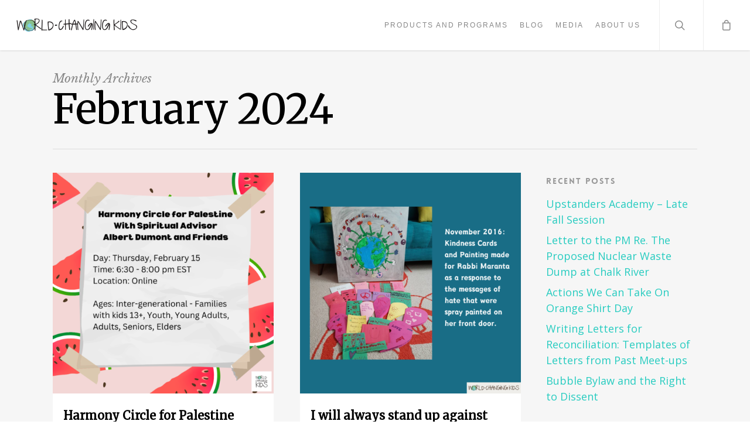

--- FILE ---
content_type: text/html; charset=UTF-8
request_url: https://worldchangingkids.ca/archives/date/2024/02
body_size: 15818
content:
<!DOCTYPE html>

<html lang="en-US" class="no-js">
<head>
	
	<meta charset="UTF-8">
	
	<meta name="viewport" content="width=device-width, initial-scale=1, maximum-scale=1, user-scalable=0" /><title>February 2024 - WORLD-CHANGING KIDS</title>

<!-- This site is optimized with the Yoast SEO plugin v12.8.1 - https://yoast.com/wordpress/plugins/seo/ -->
<meta name="robots" content="noindex,follow"/>
<meta property="og:locale" content="en_US" />
<meta property="og:type" content="object" />
<meta property="og:title" content="February 2024 - WORLD-CHANGING KIDS" />
<meta property="og:url" content="https://worldchangingkids.ca/archives/date/2024/02" />
<meta property="og:site_name" content="WORLD-CHANGING KIDS" />
<meta property="fb:app_id" content="2388013264819153" />
<meta property="og:image" content="https://worldchangingkids.ca/wp-content/uploads/2019/03/WCK-Card-1024x682.jpg" />
<meta property="og:image:secure_url" content="https://worldchangingkids.ca/wp-content/uploads/2019/03/WCK-Card-1024x682.jpg" />
<meta property="og:image:width" content="1024" />
<meta property="og:image:height" content="682" />
<meta name="twitter:card" content="summary_large_image" />
<meta name="twitter:title" content="February 2024 - WORLD-CHANGING KIDS" />
<meta name="twitter:site" content="@WCKCanada" />
<meta name="twitter:image" content="http://worldchangingkids.ca/wp-content/uploads/2019/03/WCK-Card.jpg" />
<script type='application/ld+json' class='yoast-schema-graph yoast-schema-graph--main'>{"@context":"https://schema.org","@graph":[{"@type":"WebSite","@id":"https://worldchangingkids.ca/#website","url":"https://worldchangingkids.ca/","name":"WORLD-CHANGING KIDS","description":"Building a community of friends for a better world.","potentialAction":{"@type":"SearchAction","target":"https://worldchangingkids.ca/?s={search_term_string}","query-input":"required name=search_term_string"}},{"@type":"CollectionPage","@id":"https://worldchangingkids.ca/archives/date/2024/02#webpage","url":"https://worldchangingkids.ca/archives/date/2024/02","inLanguage":"en-US","name":"February 2024 - WORLD-CHANGING KIDS","isPartOf":{"@id":"https://worldchangingkids.ca/#website"}}]}</script>
<!-- / Yoast SEO plugin. -->

<link rel='dns-prefetch' href='//fonts.googleapis.com' />
<link rel='dns-prefetch' href='//s.w.org' />
<link rel="alternate" type="application/rss+xml" title="WORLD-CHANGING KIDS &raquo; Feed" href="https://worldchangingkids.ca/feed" />
<link rel="alternate" type="text/calendar" title="WORLD-CHANGING KIDS &raquo; iCal Feed" href="https://worldchangingkids.ca/events/?ical=1" />
		<script type="text/javascript">
			window._wpemojiSettings = {"baseUrl":"https:\/\/s.w.org\/images\/core\/emoji\/12.0.0-1\/72x72\/","ext":".png","svgUrl":"https:\/\/s.w.org\/images\/core\/emoji\/12.0.0-1\/svg\/","svgExt":".svg","source":{"concatemoji":"https:\/\/worldchangingkids.ca\/wp-includes\/js\/wp-emoji-release.min.js?ver=5.2.21"}};
			!function(e,a,t){var n,r,o,i=a.createElement("canvas"),p=i.getContext&&i.getContext("2d");function s(e,t){var a=String.fromCharCode;p.clearRect(0,0,i.width,i.height),p.fillText(a.apply(this,e),0,0);e=i.toDataURL();return p.clearRect(0,0,i.width,i.height),p.fillText(a.apply(this,t),0,0),e===i.toDataURL()}function c(e){var t=a.createElement("script");t.src=e,t.defer=t.type="text/javascript",a.getElementsByTagName("head")[0].appendChild(t)}for(o=Array("flag","emoji"),t.supports={everything:!0,everythingExceptFlag:!0},r=0;r<o.length;r++)t.supports[o[r]]=function(e){if(!p||!p.fillText)return!1;switch(p.textBaseline="top",p.font="600 32px Arial",e){case"flag":return s([55356,56826,55356,56819],[55356,56826,8203,55356,56819])?!1:!s([55356,57332,56128,56423,56128,56418,56128,56421,56128,56430,56128,56423,56128,56447],[55356,57332,8203,56128,56423,8203,56128,56418,8203,56128,56421,8203,56128,56430,8203,56128,56423,8203,56128,56447]);case"emoji":return!s([55357,56424,55356,57342,8205,55358,56605,8205,55357,56424,55356,57340],[55357,56424,55356,57342,8203,55358,56605,8203,55357,56424,55356,57340])}return!1}(o[r]),t.supports.everything=t.supports.everything&&t.supports[o[r]],"flag"!==o[r]&&(t.supports.everythingExceptFlag=t.supports.everythingExceptFlag&&t.supports[o[r]]);t.supports.everythingExceptFlag=t.supports.everythingExceptFlag&&!t.supports.flag,t.DOMReady=!1,t.readyCallback=function(){t.DOMReady=!0},t.supports.everything||(n=function(){t.readyCallback()},a.addEventListener?(a.addEventListener("DOMContentLoaded",n,!1),e.addEventListener("load",n,!1)):(e.attachEvent("onload",n),a.attachEvent("onreadystatechange",function(){"complete"===a.readyState&&t.readyCallback()})),(n=t.source||{}).concatemoji?c(n.concatemoji):n.wpemoji&&n.twemoji&&(c(n.twemoji),c(n.wpemoji)))}(window,document,window._wpemojiSettings);
		</script>
		<style type="text/css">
img.wp-smiley,
img.emoji {
	display: inline !important;
	border: none !important;
	box-shadow: none !important;
	height: 1em !important;
	width: 1em !important;
	margin: 0 .07em !important;
	vertical-align: -0.1em !important;
	background: none !important;
	padding: 0 !important;
}
</style>
	<link rel='stylesheet' id='flick-css'  href='https://worldchangingkids.ca/wp-content/plugins/mailchimp//css/flick/flick.css?ver=5.2.21' type='text/css' media='all' />
<link rel='stylesheet' id='mailchimpSF_main_css-css'  href='https://worldchangingkids.ca/?mcsf_action=main_css&#038;ver=5.2.21' type='text/css' media='all' />
<!--[if IE]>
<link rel='stylesheet' id='mailchimpSF_ie_css-css'  href='https://worldchangingkids.ca/wp-content/plugins/mailchimp/css/ie.css?ver=5.2.21' type='text/css' media='all' />
<![endif]-->
<link rel='stylesheet' id='tribe-reset-style-css'  href='https://worldchangingkids.ca/wp-content/plugins/the-events-calendar/common/src/resources/css/reset.min.css?ver=4.9.20' type='text/css' media='all' />
<link rel='stylesheet' id='tribe-common-style-css'  href='https://worldchangingkids.ca/wp-content/plugins/the-events-calendar/common/src/resources/css/common.min.css?ver=4.9.20' type='text/css' media='all' />
<link rel='stylesheet' id='tribe-tooltip-css-css'  href='https://worldchangingkids.ca/wp-content/plugins/the-events-calendar/common/src/resources/css/tooltip.min.css?ver=4.9.20' type='text/css' media='all' />
<link rel='stylesheet' id='wp-block-library-css'  href='https://worldchangingkids.ca/wp-includes/css/dist/block-library/style.min.css?ver=5.2.21' type='text/css' media='all' />
<link rel='stylesheet' id='wc-block-style-css'  href='https://worldchangingkids.ca/wp-content/plugins/woocommerce/packages/woocommerce-blocks/build/style.css?ver=2.4.5' type='text/css' media='all' />
<link rel='stylesheet' id='contact-form-7-css'  href='https://worldchangingkids.ca/wp-content/plugins/contact-form-7/includes/css/styles.css?ver=5.1.6' type='text/css' media='all' />
<link rel='stylesheet' id='salient-social-css'  href='https://worldchangingkids.ca/wp-content/plugins/salient-social/css/style.css?ver=1.1' type='text/css' media='all' />
<style id='salient-social-inline-css' type='text/css'>

  .sharing-default-minimal .nectar-love.loved,
  body .nectar-social[data-color-override="override"].fixed > a:before, 
  body .nectar-social[data-color-override="override"].fixed .nectar-social-inner a,
  .sharing-default-minimal .nectar-social[data-color-override="override"] .nectar-social-inner a:hover {
    background-color: #27CCC0;
  }
  .nectar-social.hover .nectar-love.loved,
  .nectar-social.hover > .nectar-love-button a:hover,
  .nectar-social[data-color-override="override"].hover > div a:hover,
  #single-below-header .nectar-social[data-color-override="override"].hover > div a:hover,
  .nectar-social[data-color-override="override"].hover .share-btn:hover,
  .sharing-default-minimal .nectar-social[data-color-override="override"] .nectar-social-inner a {
    border-color: #27CCC0;
  }
  #single-below-header .nectar-social.hover .nectar-love.loved i,
  #single-below-header .nectar-social.hover[data-color-override="override"] a:hover,
  #single-below-header .nectar-social.hover[data-color-override="override"] a:hover i,
  #single-below-header .nectar-social.hover .nectar-love-button a:hover i,
  .nectar-love:hover i,
  .hover .nectar-love:hover .total_loves,
  .nectar-love.loved i,
  .nectar-social.hover .nectar-love.loved .total_loves,
  .nectar-social.hover .share-btn:hover, 
  .nectar-social[data-color-override="override"].hover .nectar-social-inner a:hover,
  .nectar-social[data-color-override="override"].hover > div:hover span,
  .sharing-default-minimal .nectar-social[data-color-override="override"] .nectar-social-inner a:not(:hover) i,
  .sharing-default-minimal .nectar-social[data-color-override="override"] .nectar-social-inner a:not(:hover) {
    color: #27CCC0;
  }
</style>
<link rel='stylesheet' id='woocommerce-layout-css'  href='https://worldchangingkids.ca/wp-content/plugins/woocommerce/assets/css/woocommerce-layout.css?ver=3.8.1' type='text/css' media='all' />
<link rel='stylesheet' id='woocommerce-smallscreen-css'  href='https://worldchangingkids.ca/wp-content/plugins/woocommerce/assets/css/woocommerce-smallscreen.css?ver=3.8.1' type='text/css' media='only screen and (max-width: 768px)' />
<link rel='stylesheet' id='woocommerce-general-css'  href='https://worldchangingkids.ca/wp-content/plugins/woocommerce/assets/css/woocommerce.css?ver=3.8.1' type='text/css' media='all' />
<style id='woocommerce-inline-inline-css' type='text/css'>
.woocommerce form .form-row .required { visibility: visible; }
</style>
<link rel='stylesheet' id='wc-gateway-ppec-frontend-css'  href='https://worldchangingkids.ca/wp-content/plugins/woocommerce-gateway-paypal-express-checkout/assets/css/wc-gateway-ppec-frontend.css?ver=5.2.21' type='text/css' media='all' />
<link rel='stylesheet' id='font-awesome-css'  href='https://worldchangingkids.ca/wp-content/themes/salient/css/font-awesome.min.css?ver=4.6.4' type='text/css' media='all' />
<link rel='stylesheet' id='salient-grid-system-css'  href='https://worldchangingkids.ca/wp-content/themes/salient/css/grid-system.css?ver=11.0.4' type='text/css' media='all' />
<link rel='stylesheet' id='main-styles-css'  href='https://worldchangingkids.ca/wp-content/themes/salient/css/style.css?ver=11.0.4' type='text/css' media='all' />
<style id='main-styles-inline-css' type='text/css'>
@font-face { font-family: 'Lovelo'; src: url('https://worldchangingkids.ca/wp-content/themes/salient/css/fonts/Lovelo_Black.eot'); src: url('https://worldchangingkids.ca/wp-content/themes/salient/css/fonts/Lovelo_Black.eot?#iefix') format('embedded-opentype'), url('https://worldchangingkids.ca/wp-content/themes/salient/css/fonts/Lovelo_Black.woff') format('woff'),  url('https://worldchangingkids.ca/wp-content/themes/salient/css/fonts/Lovelo_Black.ttf') format('truetype'), url('https://worldchangingkids.ca/wp-content/themes/salient/css/fonts/Lovelo_Black.svg#loveloblack') format('svg'); font-weight: normal; font-style: normal; }
html:not(.page-trans-loaded) { background-color: #ffffff; }
</style>
<link rel='stylesheet' id='magnific-css'  href='https://worldchangingkids.ca/wp-content/themes/salient/css/plugins/magnific.css?ver=8.6.0' type='text/css' media='all' />
<link rel='stylesheet' id='nectar_default_font_open_sans-css'  href='https://fonts.googleapis.com/css?family=Open+Sans%3A300%2C400%2C600%2C700&#038;subset=latin%2Clatin-ext' type='text/css' media='all' />
<link rel='stylesheet' id='responsive-css'  href='https://worldchangingkids.ca/wp-content/themes/salient/css/responsive.css?ver=11.0.4' type='text/css' media='all' />
<link rel='stylesheet' id='woocommerce-css'  href='https://worldchangingkids.ca/wp-content/themes/salient/css/woocommerce.css?ver=11.0.4' type='text/css' media='all' />
<link rel='stylesheet' id='skin-ascend-css'  href='https://worldchangingkids.ca/wp-content/themes/salient/css/ascend.css?ver=11.0.4' type='text/css' media='all' />
<link rel='stylesheet' id='dynamic-css-css'  href='https://worldchangingkids.ca/wp-content/themes/salient/css/salient-dynamic-styles.css?ver=87149' type='text/css' media='all' />
<style id='dynamic-css-inline-css' type='text/css'>
#header-space{background-color:#ffffff}@media only screen and (min-width:1000px){body #ajax-content-wrap.no-scroll{min-height:calc(100vh - 86px);height:calc(100vh - 86px)!important;}}@media only screen and (min-width:1000px){#page-header-wrap.fullscreen-header,#page-header-wrap.fullscreen-header #page-header-bg,html:not(.nectar-box-roll-loaded) .nectar-box-roll > #page-header-bg.fullscreen-header,.nectar_fullscreen_zoom_recent_projects,#nectar_fullscreen_rows:not(.afterLoaded) > div{height:calc(100vh - 85px);}.wpb_row.vc_row-o-full-height.top-level,.wpb_row.vc_row-o-full-height.top-level > .col.span_12{min-height:calc(100vh - 85px);}html:not(.nectar-box-roll-loaded) .nectar-box-roll > #page-header-bg.fullscreen-header{top:86px;}.nectar-slider-wrap[data-fullscreen="true"]:not(.loaded),.nectar-slider-wrap[data-fullscreen="true"]:not(.loaded) .swiper-container{height:calc(100vh - 84px)!important;}.admin-bar .nectar-slider-wrap[data-fullscreen="true"]:not(.loaded),.admin-bar .nectar-slider-wrap[data-fullscreen="true"]:not(.loaded) .swiper-container{height:calc(100vh - 84px - 32px)!important;}}.post-type-archive-product.woocommerce .container-wrap,.tax-product_cat.woocommerce .container-wrap{background-color:#f6f6f6;}.woocommerce.single-product #single-meta{position:relative!important;top:0!important;margin:0;left:8px;height:auto;}.woocommerce.single-product #single-meta:after{display:block;content:" ";clear:both;height:1px;}.woocommerce ul.products li.product.material,.woocommerce-page ul.products li.product.material{background-color:#ffffff;}.woocommerce ul.products li.product.minimal .product-wrap,.woocommerce ul.products li.product.minimal .background-color-expand,.woocommerce-page ul.products li.product.minimal .product-wrap,.woocommerce-page ul.products li.product.minimal .background-color-expand{background-color:#ffffff;}
</style>
<link rel='stylesheet' id='redux-google-fonts-salient_redux-css'  href='https://fonts.googleapis.com/css?family=Merriweather%3A400%7CLibre+Baskerville%3A400italic%7COpen+Sans%3A400&#038;ver=1579554193' type='text/css' media='all' />
<script type='text/javascript' src='https://worldchangingkids.ca/wp-includes/js/jquery/jquery.js?ver=1.12.4-wp'></script>
<script type='text/javascript' src='https://worldchangingkids.ca/wp-includes/js/jquery/jquery-migrate.min.js?ver=1.4.1'></script>
<script type='text/javascript' src='https://worldchangingkids.ca/wp-includes/js/jquery/ui/core.min.js?ver=1.11.4'></script>
<script type='text/javascript' src='https://worldchangingkids.ca/wp-content/plugins/mailchimp//js/datepicker.js?ver=5.2.21'></script>
<script type='text/javascript' src='https://worldchangingkids.ca/wp-content/plugins/crowdfunding-for-woocommerce/includes/js/alg-variations-frontend.js?ver=3.1.0'></script>
<script type='text/javascript' src='https://worldchangingkids.ca/wp-content/plugins/crowdfunding-for-woocommerce/includes/js/progressbar.min.js?ver=3.1.0'></script>
<script type='text/javascript' src='https://worldchangingkids.ca/wp-content/plugins/crowdfunding-for-woocommerce/includes/js/alg-progressbar.js?ver=3.1.0'></script>
<script type='text/javascript' src='https://worldchangingkids.ca/wp-content/plugins/woocommerce/assets/js/jquery-blockui/jquery.blockUI.min.js?ver=2.70'></script>
<script type='text/javascript'>
/* <![CDATA[ */
var wc_add_to_cart_params = {"ajax_url":"\/wp-admin\/admin-ajax.php","wc_ajax_url":"\/?wc-ajax=%%endpoint%%","i18n_view_cart":"View cart","cart_url":"https:\/\/worldchangingkids.ca\/cart","is_cart":"","cart_redirect_after_add":"yes"};
/* ]]> */
</script>
<script type='text/javascript' src='https://worldchangingkids.ca/wp-content/plugins/woocommerce/assets/js/frontend/add-to-cart.min.js?ver=3.8.1'></script>
<script type='text/javascript' src='https://worldchangingkids.ca/wp-content/plugins/js_composer_salient/assets/js/vendors/woocommerce-add-to-cart.js?ver=6.1'></script>
<link rel='https://api.w.org/' href='https://worldchangingkids.ca/wp-json/' />
<link rel="EditURI" type="application/rsd+xml" title="RSD" href="https://worldchangingkids.ca/xmlrpc.php?rsd" />
<link rel="wlwmanifest" type="application/wlwmanifest+xml" href="https://worldchangingkids.ca/wp-includes/wlwmanifest.xml" /> 
<meta name="generator" content="WordPress 5.2.21" />
<meta name="generator" content="WooCommerce 3.8.1" />
<script>
    // Fill in your MailChimp popup settings below.
    // These can be found in the original popup script from MailChimp.
    var mailchimpConfig = {
        baseUrl: 'mc.us14.list-manage.com',
        uuid: '763cd55f9b831be5f13e637ad',
        lid: '337ecf14c2'
    };

    // No edits below this line are required
    var chimpPopupLoader = document.createElement("script");
    chimpPopupLoader.src = '//s3.amazonaws.com/downloads.mailchimp.com/js/signup-forms/popup/embed.js';
    chimpPopupLoader.setAttribute('data-dojo-config', 'usePlainJson: true, isDebug: false');

    var chimpPopup = document.createElement("script");
    chimpPopup.appendChild(document.createTextNode('require(["mojo/signup-forms/Loader"], function (L) { L.start({"baseUrl": "' +  mailchimpConfig.baseUrl + '", "uuid": "' + mailchimpConfig.uuid + '", "lid": "' + mailchimpConfig.lid + '"})});'));

    jQuery(function ($) {
        document.body.appendChild(chimpPopupLoader);

        $(window).load(function () {
            document.body.appendChild(chimpPopup);
        });

    });
</script>
<script type="text/javascript">
        jQuery(function($) {
            $('.date-pick').each(function() {
                var format = $(this).data('format') || 'mm/dd/yyyy';
                format = format.replace(/yyyy/i, 'yy');
                $(this).datepicker({
                    autoFocusNextInput: true,
                    constrainInput: false,
                    changeMonth: true,
                    changeYear: true,
                    beforeShow: function(input, inst) { $('#ui-datepicker-div').addClass('show'); },
                    dateFormat: format.toLowerCase(),
                });
            });
            d = new Date();
            $('.birthdate-pick').each(function() {
                var format = $(this).data('format') || 'mm/dd';
                format = format.replace(/yyyy/i, 'yy');
                $(this).datepicker({
                    autoFocusNextInput: true,
                    constrainInput: false,
                    changeMonth: true,
                    changeYear: false,
                    minDate: new Date(d.getFullYear(), 1-1, 1),
                    maxDate: new Date(d.getFullYear(), 12-1, 31),
                    beforeShow: function(input, inst) { $('#ui-datepicker-div').removeClass('show'); },
                    dateFormat: format.toLowerCase(),
                });

            });

        });
    </script>
<meta name="tec-api-version" content="v1"><meta name="tec-api-origin" content="https://worldchangingkids.ca"><link rel="https://theeventscalendar.com/" href="https://worldchangingkids.ca/wp-json/tribe/events/v1/" /><script type="text/javascript"> var root = document.getElementsByTagName( "html" )[0]; root.setAttribute( "class", "js" ); </script><script>
  (function(i,s,o,g,r,a,m){i['GoogleAnalyticsObject']=r;i[r]=i[r]||function(){
  (i[r].q=i[r].q||[]).push(arguments)},i[r].l=1*new Date();a=s.createElement(o),
  m=s.getElementsByTagName(o)[0];a.async=1;a.src=g;m.parentNode.insertBefore(a,m)
  })(window,document,'script','https://www.google-analytics.com/analytics.js','ga');

  ga('create', 'UA-90141240-1', 'auto');
  ga('send', 'pageview');

</script>	<noscript><style>.woocommerce-product-gallery{ opacity: 1 !important; }</style></noscript>
	<meta name="generator" content="Powered by WPBakery Page Builder - drag and drop page builder for WordPress."/>
<link rel="icon" href="https://worldchangingkids.ca/wp-content/uploads/2014/12/cropped-WCK-logo-32x32.png" sizes="32x32" />
<link rel="icon" href="https://worldchangingkids.ca/wp-content/uploads/2014/12/cropped-WCK-logo-192x192.png" sizes="192x192" />
<link rel="apple-touch-icon-precomposed" href="https://worldchangingkids.ca/wp-content/uploads/2014/12/cropped-WCK-logo-180x180.png" />
<meta name="msapplication-TileImage" content="https://worldchangingkids.ca/wp-content/uploads/2014/12/cropped-WCK-logo-270x270.png" />
<noscript><style> .wpb_animate_when_almost_visible { opacity: 1; }</style></noscript>	
</head>


<body class="archive date theme-salient woocommerce-no-js tribe-no-js tribe-bar-is-disabled ascend wpb-js-composer js-comp-ver-6.1 vc_responsive" data-footer-reveal="false" data-footer-reveal-shadow="none" data-header-format="default" data-body-border="off" data-boxed-style="" data-header-breakpoint="1000" data-dropdown-style="minimal" data-cae="easeOutCubic" data-cad="650" data-megamenu-width="contained" data-aie="none" data-ls="magnific" data-apte="standard" data-hhun="0" data-fancy-form-rcs="default" data-form-style="default" data-form-submit="default" data-is="minimal" data-button-style="default" data-user-account-button="false" data-flex-cols="true" data-col-gap="default" data-header-inherit-rc="false" data-header-search="true" data-animated-anchors="false" data-ajax-transitions="true" data-full-width-header="true" data-slide-out-widget-area="true" data-slide-out-widget-area-style="slide-out-from-right" data-user-set-ocm="off" data-loading-animation="none" data-bg-header="false" data-responsive="1" data-ext-responsive="true" data-header-resize="1" data-header-color="custom" data-cart="true" data-remove-m-parallax="" data-remove-m-video-bgs="" data-force-header-trans-color="light" data-smooth-scrolling="0" data-permanent-transparent="false" >
	
	<script type="text/javascript"> if(navigator.userAgent.match(/(Android|iPod|iPhone|iPad|BlackBerry|IEMobile|Opera Mini)/)) { document.body.className += " using-mobile-browser "; } </script><div id="ajax-loading-screen" data-disable-mobile="1" data-disable-fade-on-click="0" data-effect="standard" data-method="standard"><div class="loading-icon none"><span class="default-loading-icon spin"></span></div></div>	
	<div id="header-space"  data-header-mobile-fixed='false'></div> 
	
		
	<div id="header-outer" data-has-menu="true" data-has-buttons="yes" data-using-pr-menu="false" data-mobile-fixed="false" data-ptnm="false" data-lhe="default" data-user-set-bg="#ffffff" data-format="default" data-permanent-transparent="false" data-megamenu-rt="0" data-remove-fixed="0" data-header-resize="1" data-cart="true" data-transparency-option="" data-box-shadow="small" data-shrink-num="6" data-using-secondary="0" data-using-logo="1" data-logo-height="30" data-m-logo-height="24" data-padding="28" data-full-width="true" data-condense="false" >
		
		
<header id="top">
	<div class="container">
		<div class="row">
			<div class="col span_3">
				<a id="logo" href="https://worldchangingkids.ca" data-supplied-ml-starting-dark="false" data-supplied-ml-starting="false" data-supplied-ml="false" >
					<img class="stnd default-logo dark-version" alt="WORLD-CHANGING KIDS" src="https://worldchangingkids.ca/wp-content/uploads/2015/08/wck-logo-ret-drk.png" srcset="https://worldchangingkids.ca/wp-content/uploads/2015/08/wck-logo-ret-drk.png 1x, https://worldchangingkids.ca/wp-content/uploads/2015/08/wck-logo-ret-drk.png 2x" /> 
				</a>
				
							</div><!--/span_3-->
			
			<div class="col span_9 col_last">
									<a class="mobile-search" href="#searchbox"><span class="nectar-icon icon-salient-search" aria-hidden="true"></span></a>
											
						<a id="mobile-cart-link" href="https://worldchangingkids.ca/cart"><i class="icon-salient-cart"></i><div class="cart-wrap"><span>0 </span></div></a>
											<div class="slide-out-widget-area-toggle mobile-icon slide-out-from-right" data-icon-animation="simple-transform">
						<div> <a href="#sidewidgetarea" aria-label="Navigation Menu" aria-expanded="false" class="closed">
							<span aria-hidden="true"> <i class="lines-button x2"> <i class="lines"></i> </i> </span>
						</a></div> 
					</div>
								
									
					<nav>
						
						<ul class="sf-menu">	
							<li id="menu-item-6051" class="menu-item menu-item-type-post_type menu-item-object-page menu-item-6051"><a href="https://worldchangingkids.ca/products-and-programs">Products and Programs</a></li>
<li id="menu-item-4848" class="menu-item menu-item-type-post_type menu-item-object-page current_page_parent menu-item-4848"><a href="https://worldchangingkids.ca/blog">Blog</a></li>
<li id="menu-item-4931" class="menu-item menu-item-type-post_type menu-item-object-page menu-item-4931"><a href="https://worldchangingkids.ca/media">Media</a></li>
<li id="menu-item-4937" class="menu-item menu-item-type-post_type menu-item-object-page menu-item-4937"><a href="https://worldchangingkids.ca/about-us">About Us</a></li>
						</ul>
						

													<ul class="buttons sf-menu" data-user-set-ocm="off">
								
								<li id="search-btn"><div><a href="#searchbox"><span class="icon-salient-search" aria-hidden="true"></span></a></div> </li><li class="nectar-woo-cart">				
			<div class="cart-outer" data-user-set-ocm="off" data-cart-style="dropdown">
				<div class="cart-menu-wrap">
					<div class="cart-menu">
						<a class="cart-contents" href="https://worldchangingkids.ca/cart"><div class="cart-icon-wrap"><i class="icon-salient-cart"></i> <div class="cart-wrap"><span>0 </span></div> </div></a>
					</div>
				</div>
				
				<div class="cart-notification">
					<span class="item-name"></span> was successfully added to your cart.				</div>
				
				<div class="widget woocommerce widget_shopping_cart"><h2 class="widgettitle">Cart</h2><div class="widget_shopping_cart_content"></div></div>					
			</div>
				
			</li>								
							</ul>
												
					</nav>
					
										
				</div><!--/span_9-->
				
								
			</div><!--/row-->
					</div><!--/container-->
	</header>
		
	</div>
	
	
<div id="search-outer" class="nectar">
	<div id="search">
		<div class="container">
			 <div id="search-box">
				 <div class="inner-wrap">
					 <div class="col span_12">
						  <form role="search" action="https://worldchangingkids.ca/" method="GET">
															<input type="text" name="s"  value="Start Typing..." data-placeholder="Start Typing..." />
															
						<span><i>Press enter to begin your search</i></span>						</form>
					</div><!--/span_12-->
				</div><!--/inner-wrap-->
			 </div><!--/search-box-->
			 <div id="close"><a href="#">
				<span class="icon-salient-x" aria-hidden="true"></span>				 </a></div>
		 </div><!--/container-->
	</div><!--/search-->
</div><!--/search-outer-->
	
	<div id="ajax-content-wrap">
		
		
		<div class="row page-header-no-bg" data-alignment="left">
			<div class="container">	
				<div class="col span_12 section-title">
					<span class="subheader">Monthly Archives</span>
					<h1>February 2024</h1>
									</div>
			</div>
		</div> 

	
<div class="container-wrap">
		
	<div class="container main-content">
		
		<div class="row">
			
			<div class="post-area col  span_9 masonry classic  infinite_scroll" data-ams="8px" data-remove-post-date="0" data-remove-post-author="0" data-remove-post-comment-number="1" data-remove-post-nectar-love="1"> <div class="posts-container"  data-load-animation="none">
<article id="post-8364" class="regular masonry-blog-item post-8364 post type-post status-publish format-standard has-post-thumbnail category-love category-raising-leaders category-social-justice">  
  
  <span class="bottom-line"></span>
  
  <div class="inner-wrap animated">
    
    <div class="post-content classic">
      
      <div class="content-inner">
        
        <a href="https://worldchangingkids.ca/archives/8364"><span class="post-featured-img"><img width="1024" height="1024" src="https://worldchangingkids.ca/wp-content/uploads/2024/02/Social-Media-Image-Square-1024x1024.png" class="attachment-large size-large skip-lazy wp-post-image" alt="" title="" sizes="(min-width: 1600px) 20vw, (min-width: 1300px) 25vw, (min-width: 1000px) 33.3vw, (min-width: 690px) 50vw, 100vw" srcset="https://worldchangingkids.ca/wp-content/uploads/2024/02/Social-Media-Image-Square-1024x1024.png 1024w, https://worldchangingkids.ca/wp-content/uploads/2024/02/Social-Media-Image-Square-150x150.png 150w, https://worldchangingkids.ca/wp-content/uploads/2024/02/Social-Media-Image-Square-300x300.png 300w, https://worldchangingkids.ca/wp-content/uploads/2024/02/Social-Media-Image-Square-768x768.png 768w, https://worldchangingkids.ca/wp-content/uploads/2024/02/Social-Media-Image-Square-100x100.png 100w, https://worldchangingkids.ca/wp-content/uploads/2024/02/Social-Media-Image-Square-140x140.png 140w, https://worldchangingkids.ca/wp-content/uploads/2024/02/Social-Media-Image-Square-500x500.png 500w, https://worldchangingkids.ca/wp-content/uploads/2024/02/Social-Media-Image-Square-350x350.png 350w, https://worldchangingkids.ca/wp-content/uploads/2024/02/Social-Media-Image-Square-1000x1000.png 1000w, https://worldchangingkids.ca/wp-content/uploads/2024/02/Social-Media-Image-Square-800x800.png 800w, https://worldchangingkids.ca/wp-content/uploads/2024/02/Social-Media-Image-Square-600x600.png 600w, https://worldchangingkids.ca/wp-content/uploads/2024/02/Social-Media-Image-Square.png 1080w" /></span></a>        
        <div class="article-content-wrap">
          
          <div class="post-header">
            
            <h3 class="title"><a href="https://worldchangingkids.ca/archives/8364"> Harmony Circle for Palestine</a></h3>
            
            
<span class="meta-author">
  <span>By</span> <a href="https://worldchangingkids.ca/archives/author/worldchangingkids" title="Posts by worldchangingkids" rel="author">worldchangingkids</a></span><span class="meta-category"><a href="https://worldchangingkids.ca/archives/category/love">Love</a>, <a href="https://worldchangingkids.ca/archives/category/raising-leaders">Raising Leaders</a>, <a href="https://worldchangingkids.ca/archives/category/social-justice">Social Justice</a></span>            
          </div><!--/post-header-->
          
          <div class="excerpt"><p>Join us for a conversation about Palestine, led by Spiritual Advisor Albert Dumont and including a panel of guest speakers (both adult and youth). After the formal conversation, we will&#8230;</p>
</div><a class="more-link" href="https://worldchangingkids.ca/archives/8364"><span class="continue-reading">Read More</span></a>          
        </div><!--article-content-wrap-->
        
      </div><!--/content-inner-->
      
      
<div class="post-meta">
  
  <div class="date">
    February 8, 2024  </div>
  
  <div class="nectar-love-wrap">
    <a href="#" class="nectar-love" id="nectar-love-8364" title="Love this"> <i class="icon-salient-heart-2"></i><span class="love-text">Love</span><span class="total_loves"><span class="nectar-love-count">0</span></span></a>  </div>
  
</div><!--/post-meta-->      
    </div><!--/post-content-->
    
  </div><!--/inner-wrap-->
  
</article>
<article id="post-8351" class="regular masonry-blog-item post-8351 post type-post status-publish format-standard has-post-thumbnail category-love category-raising-leaders category-social-justice">  
  
  <span class="bottom-line"></span>
  
  <div class="inner-wrap animated">
    
    <div class="post-content classic">
      
      <div class="content-inner">
        
        <a href="https://worldchangingkids.ca/archives/8351"><span class="post-featured-img"><img width="1024" height="1024" src="https://worldchangingkids.ca/wp-content/uploads/2024/02/2-1024x1024.png" class="attachment-large size-large skip-lazy wp-post-image" alt="" title="" sizes="(min-width: 1600px) 20vw, (min-width: 1300px) 25vw, (min-width: 1000px) 33.3vw, (min-width: 690px) 50vw, 100vw" srcset="https://worldchangingkids.ca/wp-content/uploads/2024/02/2-1024x1024.png 1024w, https://worldchangingkids.ca/wp-content/uploads/2024/02/2-150x150.png 150w, https://worldchangingkids.ca/wp-content/uploads/2024/02/2-300x300.png 300w, https://worldchangingkids.ca/wp-content/uploads/2024/02/2-768x768.png 768w, https://worldchangingkids.ca/wp-content/uploads/2024/02/2-100x100.png 100w, https://worldchangingkids.ca/wp-content/uploads/2024/02/2-140x140.png 140w, https://worldchangingkids.ca/wp-content/uploads/2024/02/2-500x500.png 500w, https://worldchangingkids.ca/wp-content/uploads/2024/02/2-350x350.png 350w, https://worldchangingkids.ca/wp-content/uploads/2024/02/2-1000x1000.png 1000w, https://worldchangingkids.ca/wp-content/uploads/2024/02/2-800x800.png 800w, https://worldchangingkids.ca/wp-content/uploads/2024/02/2-600x600.png 600w, https://worldchangingkids.ca/wp-content/uploads/2024/02/2.png 1080w" /></span></a>        
        <div class="article-content-wrap">
          
          <div class="post-header">
            
            <h3 class="title"><a href="https://worldchangingkids.ca/archives/8351"> I will always stand up against Antisemitism and Islamophobia</a></h3>
            
            
<span class="meta-author">
  <span>By</span> <a href="https://worldchangingkids.ca/archives/author/worldchangingkids" title="Posts by worldchangingkids" rel="author">worldchangingkids</a></span><span class="meta-category"><a href="https://worldchangingkids.ca/archives/category/love">Love</a>, <a href="https://worldchangingkids.ca/archives/category/raising-leaders">Raising Leaders</a>, <a href="https://worldchangingkids.ca/archives/category/social-justice">Social Justice</a></span>            
          </div><!--/post-header-->
          
          <div class="excerpt"><p>&#8230; and I have tried to do this whenever possible, as loudly as possible, with my World-Changing Kids (WCK) work &#8230; as you can see in these photos. &nbsp; &nbsp;&#8230;</p>
</div><a class="more-link" href="https://worldchangingkids.ca/archives/8351"><span class="continue-reading">Read More</span></a>          
        </div><!--article-content-wrap-->
        
      </div><!--/content-inner-->
      
      
<div class="post-meta">
  
  <div class="date">
    February 7, 2024  </div>
  
  <div class="nectar-love-wrap">
    <a href="#" class="nectar-love" id="nectar-love-8351" title="Love this"> <i class="icon-salient-heart-2"></i><span class="love-text">Love</span><span class="total_loves"><span class="nectar-love-count">0</span></span></a>  </div>
  
</div><!--/post-meta-->      
    </div><!--/post-content-->
    
  </div><!--/inner-wrap-->
  
</article>				
			</div><!--/posts container-->
				
							
		</div><!--/post-area-->
		
					
							<div id="sidebar" data-nectar-ss="1" class="col span_3 col_last">
							<div id="recent-posts-2" class="widget widget_recent_entries">		<h4>Recent Posts</h4>		<ul>
											<li>
					<a href="https://worldchangingkids.ca/archives/9165">Upstanders Academy &#8211; Late Fall Session</a>
									</li>
											<li>
					<a href="https://worldchangingkids.ca/archives/9170">Letter to the PM Re. The Proposed Nuclear Waste Dump at Chalk River</a>
									</li>
											<li>
					<a href="https://worldchangingkids.ca/archives/9135">Actions We Can Take On Orange Shirt Day</a>
									</li>
											<li>
					<a href="https://worldchangingkids.ca/archives/6917">Writing Letters for Reconciliation: Templates of Letters from Past Meet-ups</a>
									</li>
											<li>
					<a href="https://worldchangingkids.ca/archives/9110">Bubble Bylaw and the Right to Dissent</a>
									</li>
					</ul>
		</div><div id="archives-2" class="widget widget_archive"><h4>Archives</h4>		<ul>
				<li><a href='https://worldchangingkids.ca/archives/date/2025/10'>October 2025</a></li>
	<li><a href='https://worldchangingkids.ca/archives/date/2025/09'>September 2025</a></li>
	<li><a href='https://worldchangingkids.ca/archives/date/2025/08'>August 2025</a></li>
	<li><a href='https://worldchangingkids.ca/archives/date/2025/05'>May 2025</a></li>
	<li><a href='https://worldchangingkids.ca/archives/date/2025/04'>April 2025</a></li>
	<li><a href='https://worldchangingkids.ca/archives/date/2025/03'>March 2025</a></li>
	<li><a href='https://worldchangingkids.ca/archives/date/2025/02'>February 2025</a></li>
	<li><a href='https://worldchangingkids.ca/archives/date/2025/01'>January 2025</a></li>
	<li><a href='https://worldchangingkids.ca/archives/date/2024/11'>November 2024</a></li>
	<li><a href='https://worldchangingkids.ca/archives/date/2024/10'>October 2024</a></li>
	<li><a href='https://worldchangingkids.ca/archives/date/2024/08'>August 2024</a></li>
	<li><a href='https://worldchangingkids.ca/archives/date/2024/07'>July 2024</a></li>
	<li><a href='https://worldchangingkids.ca/archives/date/2024/06'>June 2024</a></li>
	<li><a href='https://worldchangingkids.ca/archives/date/2024/05'>May 2024</a></li>
	<li><a href='https://worldchangingkids.ca/archives/date/2024/04'>April 2024</a></li>
	<li><a href='https://worldchangingkids.ca/archives/date/2024/02'>February 2024</a></li>
	<li><a href='https://worldchangingkids.ca/archives/date/2024/01'>January 2024</a></li>
	<li><a href='https://worldchangingkids.ca/archives/date/2023/12'>December 2023</a></li>
	<li><a href='https://worldchangingkids.ca/archives/date/2023/11'>November 2023</a></li>
	<li><a href='https://worldchangingkids.ca/archives/date/2023/10'>October 2023</a></li>
	<li><a href='https://worldchangingkids.ca/archives/date/2023/09'>September 2023</a></li>
	<li><a href='https://worldchangingkids.ca/archives/date/2023/07'>July 2023</a></li>
	<li><a href='https://worldchangingkids.ca/archives/date/2023/04'>April 2023</a></li>
	<li><a href='https://worldchangingkids.ca/archives/date/2023/03'>March 2023</a></li>
	<li><a href='https://worldchangingkids.ca/archives/date/2023/01'>January 2023</a></li>
	<li><a href='https://worldchangingkids.ca/archives/date/2022/12'>December 2022</a></li>
	<li><a href='https://worldchangingkids.ca/archives/date/2022/11'>November 2022</a></li>
	<li><a href='https://worldchangingkids.ca/archives/date/2022/10'>October 2022</a></li>
	<li><a href='https://worldchangingkids.ca/archives/date/2022/09'>September 2022</a></li>
	<li><a href='https://worldchangingkids.ca/archives/date/2022/07'>July 2022</a></li>
	<li><a href='https://worldchangingkids.ca/archives/date/2022/06'>June 2022</a></li>
	<li><a href='https://worldchangingkids.ca/archives/date/2022/05'>May 2022</a></li>
	<li><a href='https://worldchangingkids.ca/archives/date/2022/04'>April 2022</a></li>
	<li><a href='https://worldchangingkids.ca/archives/date/2022/03'>March 2022</a></li>
	<li><a href='https://worldchangingkids.ca/archives/date/2022/02'>February 2022</a></li>
	<li><a href='https://worldchangingkids.ca/archives/date/2022/01'>January 2022</a></li>
	<li><a href='https://worldchangingkids.ca/archives/date/2021/12'>December 2021</a></li>
	<li><a href='https://worldchangingkids.ca/archives/date/2021/11'>November 2021</a></li>
	<li><a href='https://worldchangingkids.ca/archives/date/2021/10'>October 2021</a></li>
	<li><a href='https://worldchangingkids.ca/archives/date/2021/09'>September 2021</a></li>
	<li><a href='https://worldchangingkids.ca/archives/date/2021/08'>August 2021</a></li>
	<li><a href='https://worldchangingkids.ca/archives/date/2021/07'>July 2021</a></li>
	<li><a href='https://worldchangingkids.ca/archives/date/2021/06'>June 2021</a></li>
	<li><a href='https://worldchangingkids.ca/archives/date/2021/05'>May 2021</a></li>
	<li><a href='https://worldchangingkids.ca/archives/date/2021/04'>April 2021</a></li>
	<li><a href='https://worldchangingkids.ca/archives/date/2021/03'>March 2021</a></li>
	<li><a href='https://worldchangingkids.ca/archives/date/2021/02'>February 2021</a></li>
	<li><a href='https://worldchangingkids.ca/archives/date/2021/01'>January 2021</a></li>
	<li><a href='https://worldchangingkids.ca/archives/date/2020/12'>December 2020</a></li>
	<li><a href='https://worldchangingkids.ca/archives/date/2020/11'>November 2020</a></li>
	<li><a href='https://worldchangingkids.ca/archives/date/2020/10'>October 2020</a></li>
	<li><a href='https://worldchangingkids.ca/archives/date/2020/09'>September 2020</a></li>
	<li><a href='https://worldchangingkids.ca/archives/date/2020/08'>August 2020</a></li>
	<li><a href='https://worldchangingkids.ca/archives/date/2020/07'>July 2020</a></li>
	<li><a href='https://worldchangingkids.ca/archives/date/2020/06'>June 2020</a></li>
	<li><a href='https://worldchangingkids.ca/archives/date/2020/05'>May 2020</a></li>
	<li><a href='https://worldchangingkids.ca/archives/date/2020/04'>April 2020</a></li>
	<li><a href='https://worldchangingkids.ca/archives/date/2020/03'>March 2020</a></li>
	<li><a href='https://worldchangingkids.ca/archives/date/2020/02'>February 2020</a></li>
	<li><a href='https://worldchangingkids.ca/archives/date/2020/01'>January 2020</a></li>
	<li><a href='https://worldchangingkids.ca/archives/date/2019/12'>December 2019</a></li>
	<li><a href='https://worldchangingkids.ca/archives/date/2019/11'>November 2019</a></li>
	<li><a href='https://worldchangingkids.ca/archives/date/2019/10'>October 2019</a></li>
	<li><a href='https://worldchangingkids.ca/archives/date/2019/09'>September 2019</a></li>
	<li><a href='https://worldchangingkids.ca/archives/date/2019/05'>May 2019</a></li>
	<li><a href='https://worldchangingkids.ca/archives/date/2019/04'>April 2019</a></li>
	<li><a href='https://worldchangingkids.ca/archives/date/2019/03'>March 2019</a></li>
	<li><a href='https://worldchangingkids.ca/archives/date/2019/02'>February 2019</a></li>
	<li><a href='https://worldchangingkids.ca/archives/date/2019/01'>January 2019</a></li>
	<li><a href='https://worldchangingkids.ca/archives/date/2018/12'>December 2018</a></li>
	<li><a href='https://worldchangingkids.ca/archives/date/2018/11'>November 2018</a></li>
	<li><a href='https://worldchangingkids.ca/archives/date/2018/10'>October 2018</a></li>
	<li><a href='https://worldchangingkids.ca/archives/date/2018/09'>September 2018</a></li>
	<li><a href='https://worldchangingkids.ca/archives/date/2018/08'>August 2018</a></li>
	<li><a href='https://worldchangingkids.ca/archives/date/2018/07'>July 2018</a></li>
	<li><a href='https://worldchangingkids.ca/archives/date/2018/06'>June 2018</a></li>
	<li><a href='https://worldchangingkids.ca/archives/date/2018/05'>May 2018</a></li>
	<li><a href='https://worldchangingkids.ca/archives/date/2018/04'>April 2018</a></li>
	<li><a href='https://worldchangingkids.ca/archives/date/2018/03'>March 2018</a></li>
	<li><a href='https://worldchangingkids.ca/archives/date/2018/02'>February 2018</a></li>
	<li><a href='https://worldchangingkids.ca/archives/date/2018/01'>January 2018</a></li>
	<li><a href='https://worldchangingkids.ca/archives/date/2017/12'>December 2017</a></li>
	<li><a href='https://worldchangingkids.ca/archives/date/2017/11'>November 2017</a></li>
	<li><a href='https://worldchangingkids.ca/archives/date/2017/10'>October 2017</a></li>
	<li><a href='https://worldchangingkids.ca/archives/date/2017/09'>September 2017</a></li>
	<li><a href='https://worldchangingkids.ca/archives/date/2017/07'>July 2017</a></li>
	<li><a href='https://worldchangingkids.ca/archives/date/2017/05'>May 2017</a></li>
	<li><a href='https://worldchangingkids.ca/archives/date/2017/04'>April 2017</a></li>
	<li><a href='https://worldchangingkids.ca/archives/date/2017/03'>March 2017</a></li>
	<li><a href='https://worldchangingkids.ca/archives/date/2017/02'>February 2017</a></li>
	<li><a href='https://worldchangingkids.ca/archives/date/2017/01'>January 2017</a></li>
	<li><a href='https://worldchangingkids.ca/archives/date/2016/11'>November 2016</a></li>
	<li><a href='https://worldchangingkids.ca/archives/date/2016/10'>October 2016</a></li>
	<li><a href='https://worldchangingkids.ca/archives/date/2016/09'>September 2016</a></li>
	<li><a href='https://worldchangingkids.ca/archives/date/2016/07'>July 2016</a></li>
	<li><a href='https://worldchangingkids.ca/archives/date/2016/06'>June 2016</a></li>
	<li><a href='https://worldchangingkids.ca/archives/date/2016/05'>May 2016</a></li>
	<li><a href='https://worldchangingkids.ca/archives/date/2016/04'>April 2016</a></li>
	<li><a href='https://worldchangingkids.ca/archives/date/2016/03'>March 2016</a></li>
	<li><a href='https://worldchangingkids.ca/archives/date/2016/02'>February 2016</a></li>
	<li><a href='https://worldchangingkids.ca/archives/date/2016/01'>January 2016</a></li>
	<li><a href='https://worldchangingkids.ca/archives/date/2015/12'>December 2015</a></li>
	<li><a href='https://worldchangingkids.ca/archives/date/2015/11'>November 2015</a></li>
	<li><a href='https://worldchangingkids.ca/archives/date/2015/10'>October 2015</a></li>
	<li><a href='https://worldchangingkids.ca/archives/date/2015/07'>July 2015</a></li>
	<li><a href='https://worldchangingkids.ca/archives/date/2015/05'>May 2015</a></li>
	<li><a href='https://worldchangingkids.ca/archives/date/2015/04'>April 2015</a></li>
	<li><a href='https://worldchangingkids.ca/archives/date/2015/03'>March 2015</a></li>
	<li><a href='https://worldchangingkids.ca/archives/date/2015/02'>February 2015</a></li>
		</ul>
			</div><div id="categories-2" class="widget widget_categories"><h4>Categories</h4>		<ul>
				<li class="cat-item cat-item-91"><a href="https://worldchangingkids.ca/archives/category/cheokindness">#CHEOKindness</a>
</li>
	<li class="cat-item cat-item-157"><a href="https://worldchangingkids.ca/archives/category/acknowledge-the-truth">Acknowledge The Truth</a>
</li>
	<li class="cat-item cat-item-58"><a href="https://worldchangingkids.ca/archives/category/acts-of-kindness">Acts of Kindness</a>
</li>
	<li class="cat-item cat-item-142"><a href="https://worldchangingkids.ca/archives/category/ask-me-anything">Ask Me Anything</a>
</li>
	<li class="cat-item cat-item-73"><a href="https://worldchangingkids.ca/archives/category/awesome-summer-fun-adventures">Awesome Summer Fun Adventures</a>
</li>
	<li class="cat-item cat-item-64"><a href="https://worldchangingkids.ca/archives/category/birthday-party-ideas">Birthday Party Ideas</a>
</li>
	<li class="cat-item cat-item-154"><a href="https://worldchangingkids.ca/archives/category/book-as-fundraiser">Book As Fundraiser</a>
</li>
	<li class="cat-item cat-item-87"><a href="https://worldchangingkids.ca/archives/category/charles-hulse-mural">Charles Hulse Mural</a>
</li>
	<li class="cat-item cat-item-118"><a href="https://worldchangingkids.ca/archives/category/community-building">Community Building</a>
</li>
	<li class="cat-item cat-item-158"><a href="https://worldchangingkids.ca/archives/category/conversations-that-connect-us">Conversations That Connect Us</a>
</li>
	<li class="cat-item cat-item-144"><a href="https://worldchangingkids.ca/archives/category/education-reimagined">Education Reimagined</a>
</li>
	<li class="cat-item cat-item-69"><a href="https://worldchangingkids.ca/archives/category/empathy-building">Empathy Building</a>
</li>
	<li class="cat-item cat-item-120"><a href="https://worldchangingkids.ca/archives/category/environmental-activism">Environmental Activism</a>
</li>
	<li class="cat-item cat-item-57"><a href="https://worldchangingkids.ca/archives/category/events">Events</a>
</li>
	<li class="cat-item cat-item-121"><a href="https://worldchangingkids.ca/archives/category/family-fun">Family Fun</a>
</li>
	<li class="cat-item cat-item-9"><a href="https://worldchangingkids.ca/archives/category/feedback" title="All the nice things people say about WCK">Feedback</a>
</li>
	<li class="cat-item cat-item-159"><a href="https://worldchangingkids.ca/archives/category/harmony-circles-with-albert">Harmony Circles with Albert</a>
</li>
	<li class="cat-item cat-item-140"><a href="https://worldchangingkids.ca/archives/category/health-well-being">Health &amp; Well-being</a>
</li>
	<li class="cat-item cat-item-65"><a href="https://worldchangingkids.ca/archives/category/how-to-videos">How To Videos</a>
</li>
	<li class="cat-item cat-item-8"><a href="https://worldchangingkids.ca/archives/category/in-the-news" title="WCK in the news">In the News</a>
</li>
	<li class="cat-item cat-item-88"><a href="https://worldchangingkids.ca/archives/category/indigenous-friends">Indigenous Friends</a>
</li>
	<li class="cat-item cat-item-59"><a href="https://worldchangingkids.ca/archives/category/inspiring-quotes">Inspiring Quotes</a>
</li>
	<li class="cat-item cat-item-76"><a href="https://worldchangingkids.ca/archives/category/kids-love-peace">Kids Love Peace</a>
</li>
	<li class="cat-item cat-item-97"><a href="https://worldchangingkids.ca/archives/category/kindness">Kindness</a>
</li>
	<li class="cat-item cat-item-77"><a href="https://worldchangingkids.ca/archives/category/kindness-club">Kindness Club</a>
</li>
	<li class="cat-item cat-item-151"><a href="https://worldchangingkids.ca/archives/category/kindness-in-action-with-lindsey">Kindness In Action with Lindsey</a>
</li>
	<li class="cat-item cat-item-62"><a href="https://worldchangingkids.ca/archives/category/kindness-in-the-classroom">Kindness in the Classroom</a>
</li>
	<li class="cat-item cat-item-79"><a href="https://worldchangingkids.ca/archives/category/kindness-paintings">Kindness Paintings</a>
</li>
	<li class="cat-item cat-item-80"><a href="https://worldchangingkids.ca/archives/category/kindness-petition">Kindness Petition</a>
</li>
	<li class="cat-item cat-item-81"><a href="https://worldchangingkids.ca/archives/category/kindness-week">Kindness Week</a>
</li>
	<li class="cat-item cat-item-123"><a href="https://worldchangingkids.ca/archives/category/kindness-workshops">Kindness Workshops</a>
</li>
	<li class="cat-item cat-item-153"><a href="https://worldchangingkids.ca/archives/category/lgbtq">LGBTQ+</a>
</li>
	<li class="cat-item cat-item-85"><a href="https://worldchangingkids.ca/archives/category/love">Love</a>
</li>
	<li class="cat-item cat-item-83"><a href="https://worldchangingkids.ca/archives/category/love-and-kindness-mural">Love and Kindness Mural</a>
</li>
	<li class="cat-item cat-item-145"><a href="https://worldchangingkids.ca/archives/category/music">Music</a>
</li>
	<li class="cat-item cat-item-122"><a href="https://worldchangingkids.ca/archives/category/paint-it-up-grant">Paint It Up! Grant</a>
</li>
	<li class="cat-item cat-item-82"><a href="https://worldchangingkids.ca/archives/category/peace">Peace</a>
</li>
	<li class="cat-item cat-item-138"><a href="https://worldchangingkids.ca/archives/category/plant-a-garden-of-kindness-app">Plant a Garden of Kindness App</a>
</li>
	<li class="cat-item cat-item-155"><a href="https://worldchangingkids.ca/archives/category/project-of-heart">Project of Heart</a>
</li>
	<li class="cat-item cat-item-112"><a href="https://worldchangingkids.ca/archives/category/raising-leaders">Raising Leaders</a>
</li>
	<li class="cat-item cat-item-148"><a href="https://worldchangingkids.ca/archives/category/reconciliation">Reconciliation</a>
</li>
	<li class="cat-item cat-item-150"><a href="https://worldchangingkids.ca/archives/category/refugees">Refugees</a>
</li>
	<li class="cat-item cat-item-113"><a href="https://worldchangingkids.ca/archives/category/social-justice">Social Justice</a>
</li>
	<li class="cat-item cat-item-141"><a href="https://worldchangingkids.ca/archives/category/summer-camps-2020">Summer Camps 2020</a>
</li>
	<li class="cat-item cat-item-146"><a href="https://worldchangingkids.ca/archives/category/summer-camps-2021">Summer Camps 2021</a>
</li>
	<li class="cat-item cat-item-78"><a href="https://worldchangingkids.ca/archives/category/this-is-my-purpose">This Is My Purpose</a>
</li>
	<li class="cat-item cat-item-71"><a href="https://worldchangingkids.ca/archives/category/thoughts-on-parenting">Thoughts on Parenting</a>
</li>
	<li class="cat-item cat-item-1"><a href="https://worldchangingkids.ca/archives/category/uncategorized">Uncategorized</a>
</li>
	<li class="cat-item cat-item-139"><a href="https://worldchangingkids.ca/archives/category/upstanders-world-changers-workshop">Upstanders &amp; World-Changers Workshop</a>
</li>
	<li class="cat-item cat-item-137"><a href="https://worldchangingkids.ca/archives/category/upstanders-academy">Upstanders Academy</a>
</li>
	<li class="cat-item cat-item-147"><a href="https://worldchangingkids.ca/archives/category/upstanders-unite">Upstanders Unite</a>
</li>
	<li class="cat-item cat-item-135"><a href="https://worldchangingkids.ca/archives/category/upstanders-unite-podcast">Upstanders Unite! Podcast</a>
</li>
	<li class="cat-item cat-item-156"><a href="https://worldchangingkids.ca/archives/category/voting">Voting</a>
</li>
	<li class="cat-item cat-item-89"><a href="https://worldchangingkids.ca/archives/category/wck-2018-calendar">WCK 2018 Calendar</a>
</li>
	<li class="cat-item cat-item-126"><a href="https://worldchangingkids.ca/archives/category/wck-learning-community">WCK Learning Community</a>
</li>
	<li class="cat-item cat-item-116"><a href="https://worldchangingkids.ca/archives/category/wck-meet-up">WCK Meet-up</a>
</li>
	<li class="cat-item cat-item-133"><a href="https://worldchangingkids.ca/archives/category/wck-reading-list">WCK Reading List</a>
</li>
	<li class="cat-item cat-item-67"><a href="https://worldchangingkids.ca/archives/category/wcks-on-vacation">WCKs on Vacation</a>
</li>
	<li class="cat-item cat-item-75"><a href="https://worldchangingkids.ca/archives/category/welcome-paintings">Welcome Paintings</a>
</li>
	<li class="cat-item cat-item-54"><a href="https://worldchangingkids.ca/archives/category/what-were-up-to">What We&#039;re Up To</a>
</li>
	<li class="cat-item cat-item-60"><a href="https://worldchangingkids.ca/archives/category/world-changing-ideas">World-Changing Ideas</a>
</li>
	<li class="cat-item cat-item-143"><a href="https://worldchangingkids.ca/archives/category/world-changing-kids-tv">World-Changing Kids TV</a>
</li>
	<li class="cat-item cat-item-149"><a href="https://worldchangingkids.ca/archives/category/writing-letters-for-reconciliation">Writing Letters for Reconciliation</a>
</li>
	<li class="cat-item cat-item-119"><a href="https://worldchangingkids.ca/archives/category/year-of-kindness-program">Year of Kindness Program</a>
</li>
	<li class="cat-item cat-item-152"><a href="https://worldchangingkids.ca/archives/category/zine">Zine</a>
</li>
		</ul>
			</div>				</div><!--/span_3-->
						
		</div><!--/row-->
		
	</div><!--/container-->

</div><!--/container-wrap-->
	

<div id="footer-outer" data-midnight="light" data-cols="4" data-custom-color="true" data-disable-copyright="false" data-matching-section-color="false" data-copyright-line="false" data-using-bg-img="false" data-bg-img-overlay="0.8" data-full-width="false" data-using-widget-area="true" data-link-hover="default">
	
		
	<div id="footer-widgets" data-has-widgets="true" data-cols="4">
		
		<div class="container">
			
						
			<div class="row">
				
								
				<div class="col span_3">
					<!-- Footer widget area 1 -->
					<div id="nav_menu-2" class="widget widget_nav_menu"><h4>Pages</h4><div class="menu-main-nav-container"><ul id="menu-main-nav-1" class="menu"><li class="menu-item menu-item-type-post_type menu-item-object-page menu-item-6051"><a href="https://worldchangingkids.ca/products-and-programs">Products and Programs</a></li>
<li class="menu-item menu-item-type-post_type menu-item-object-page current_page_parent menu-item-4848"><a href="https://worldchangingkids.ca/blog">Blog</a></li>
<li class="menu-item menu-item-type-post_type menu-item-object-page menu-item-4931"><a href="https://worldchangingkids.ca/media">Media</a></li>
<li class="menu-item menu-item-type-post_type menu-item-object-page menu-item-4937"><a href="https://worldchangingkids.ca/about-us">About Us</a></li>
</ul></div></div>					</div><!--/span_3-->
					
											
						<div class="col span_3">
							<!-- Footer widget area 2 -->
									<div id="recent-posts-3" class="widget widget_recent_entries">		<h4>Recent Posts</h4>		<ul>
											<li>
					<a href="https://worldchangingkids.ca/archives/9165">Upstanders Academy &#8211; Late Fall Session</a>
									</li>
											<li>
					<a href="https://worldchangingkids.ca/archives/9170">Letter to the PM Re. The Proposed Nuclear Waste Dump at Chalk River</a>
									</li>
											<li>
					<a href="https://worldchangingkids.ca/archives/9135">Actions We Can Take On Orange Shirt Day</a>
									</li>
											<li>
					<a href="https://worldchangingkids.ca/archives/6917">Writing Letters for Reconciliation: Templates of Letters from Past Meet-ups</a>
									</li>
											<li>
					<a href="https://worldchangingkids.ca/archives/9110">Bubble Bylaw and the Right to Dissent</a>
									</li>
					</ul>
		</div>								
							</div><!--/span_3-->
							
												
						
													<div class="col span_3">
								<!-- Footer widget area 3 -->
								<div id="archives-3" class="widget widget_archive"><h4>Archives</h4>		<label class="screen-reader-text" for="archives-dropdown-3">Archives</label>
		<select id="archives-dropdown-3" name="archive-dropdown">
			
			<option value="">Select Month</option>
				<option value='https://worldchangingkids.ca/archives/date/2025/10'> October 2025 &nbsp;(2)</option>
	<option value='https://worldchangingkids.ca/archives/date/2025/09'> September 2025 &nbsp;(3)</option>
	<option value='https://worldchangingkids.ca/archives/date/2025/08'> August 2025 &nbsp;(1)</option>
	<option value='https://worldchangingkids.ca/archives/date/2025/05'> May 2025 &nbsp;(2)</option>
	<option value='https://worldchangingkids.ca/archives/date/2025/04'> April 2025 &nbsp;(1)</option>
	<option value='https://worldchangingkids.ca/archives/date/2025/03'> March 2025 &nbsp;(1)</option>
	<option value='https://worldchangingkids.ca/archives/date/2025/02'> February 2025 &nbsp;(1)</option>
	<option value='https://worldchangingkids.ca/archives/date/2025/01'> January 2025 &nbsp;(2)</option>
	<option value='https://worldchangingkids.ca/archives/date/2024/11'> November 2024 &nbsp;(1)</option>
	<option value='https://worldchangingkids.ca/archives/date/2024/10'> October 2024 &nbsp;(1)</option>
	<option value='https://worldchangingkids.ca/archives/date/2024/08'> August 2024 &nbsp;(2)</option>
	<option value='https://worldchangingkids.ca/archives/date/2024/07'> July 2024 &nbsp;(1)</option>
	<option value='https://worldchangingkids.ca/archives/date/2024/06'> June 2024 &nbsp;(1)</option>
	<option value='https://worldchangingkids.ca/archives/date/2024/05'> May 2024 &nbsp;(1)</option>
	<option value='https://worldchangingkids.ca/archives/date/2024/04'> April 2024 &nbsp;(3)</option>
	<option value='https://worldchangingkids.ca/archives/date/2024/02' selected='selected'> February 2024 &nbsp;(2)</option>
	<option value='https://worldchangingkids.ca/archives/date/2024/01'> January 2024 &nbsp;(2)</option>
	<option value='https://worldchangingkids.ca/archives/date/2023/12'> December 2023 &nbsp;(1)</option>
	<option value='https://worldchangingkids.ca/archives/date/2023/11'> November 2023 &nbsp;(2)</option>
	<option value='https://worldchangingkids.ca/archives/date/2023/10'> October 2023 &nbsp;(1)</option>
	<option value='https://worldchangingkids.ca/archives/date/2023/09'> September 2023 &nbsp;(1)</option>
	<option value='https://worldchangingkids.ca/archives/date/2023/07'> July 2023 &nbsp;(1)</option>
	<option value='https://worldchangingkids.ca/archives/date/2023/04'> April 2023 &nbsp;(1)</option>
	<option value='https://worldchangingkids.ca/archives/date/2023/03'> March 2023 &nbsp;(1)</option>
	<option value='https://worldchangingkids.ca/archives/date/2023/01'> January 2023 &nbsp;(1)</option>
	<option value='https://worldchangingkids.ca/archives/date/2022/12'> December 2022 &nbsp;(2)</option>
	<option value='https://worldchangingkids.ca/archives/date/2022/11'> November 2022 &nbsp;(6)</option>
	<option value='https://worldchangingkids.ca/archives/date/2022/10'> October 2022 &nbsp;(2)</option>
	<option value='https://worldchangingkids.ca/archives/date/2022/09'> September 2022 &nbsp;(5)</option>
	<option value='https://worldchangingkids.ca/archives/date/2022/07'> July 2022 &nbsp;(2)</option>
	<option value='https://worldchangingkids.ca/archives/date/2022/06'> June 2022 &nbsp;(8)</option>
	<option value='https://worldchangingkids.ca/archives/date/2022/05'> May 2022 &nbsp;(7)</option>
	<option value='https://worldchangingkids.ca/archives/date/2022/04'> April 2022 &nbsp;(6)</option>
	<option value='https://worldchangingkids.ca/archives/date/2022/03'> March 2022 &nbsp;(7)</option>
	<option value='https://worldchangingkids.ca/archives/date/2022/02'> February 2022 &nbsp;(4)</option>
	<option value='https://worldchangingkids.ca/archives/date/2022/01'> January 2022 &nbsp;(5)</option>
	<option value='https://worldchangingkids.ca/archives/date/2021/12'> December 2021 &nbsp;(6)</option>
	<option value='https://worldchangingkids.ca/archives/date/2021/11'> November 2021 &nbsp;(10)</option>
	<option value='https://worldchangingkids.ca/archives/date/2021/10'> October 2021 &nbsp;(8)</option>
	<option value='https://worldchangingkids.ca/archives/date/2021/09'> September 2021 &nbsp;(6)</option>
	<option value='https://worldchangingkids.ca/archives/date/2021/08'> August 2021 &nbsp;(6)</option>
	<option value='https://worldchangingkids.ca/archives/date/2021/07'> July 2021 &nbsp;(7)</option>
	<option value='https://worldchangingkids.ca/archives/date/2021/06'> June 2021 &nbsp;(6)</option>
	<option value='https://worldchangingkids.ca/archives/date/2021/05'> May 2021 &nbsp;(3)</option>
	<option value='https://worldchangingkids.ca/archives/date/2021/04'> April 2021 &nbsp;(5)</option>
	<option value='https://worldchangingkids.ca/archives/date/2021/03'> March 2021 &nbsp;(3)</option>
	<option value='https://worldchangingkids.ca/archives/date/2021/02'> February 2021 &nbsp;(3)</option>
	<option value='https://worldchangingkids.ca/archives/date/2021/01'> January 2021 &nbsp;(6)</option>
	<option value='https://worldchangingkids.ca/archives/date/2020/12'> December 2020 &nbsp;(3)</option>
	<option value='https://worldchangingkids.ca/archives/date/2020/11'> November 2020 &nbsp;(7)</option>
	<option value='https://worldchangingkids.ca/archives/date/2020/10'> October 2020 &nbsp;(5)</option>
	<option value='https://worldchangingkids.ca/archives/date/2020/09'> September 2020 &nbsp;(1)</option>
	<option value='https://worldchangingkids.ca/archives/date/2020/08'> August 2020 &nbsp;(2)</option>
	<option value='https://worldchangingkids.ca/archives/date/2020/07'> July 2020 &nbsp;(7)</option>
	<option value='https://worldchangingkids.ca/archives/date/2020/06'> June 2020 &nbsp;(7)</option>
	<option value='https://worldchangingkids.ca/archives/date/2020/05'> May 2020 &nbsp;(7)</option>
	<option value='https://worldchangingkids.ca/archives/date/2020/04'> April 2020 &nbsp;(13)</option>
	<option value='https://worldchangingkids.ca/archives/date/2020/03'> March 2020 &nbsp;(7)</option>
	<option value='https://worldchangingkids.ca/archives/date/2020/02'> February 2020 &nbsp;(10)</option>
	<option value='https://worldchangingkids.ca/archives/date/2020/01'> January 2020 &nbsp;(4)</option>
	<option value='https://worldchangingkids.ca/archives/date/2019/12'> December 2019 &nbsp;(4)</option>
	<option value='https://worldchangingkids.ca/archives/date/2019/11'> November 2019 &nbsp;(9)</option>
	<option value='https://worldchangingkids.ca/archives/date/2019/10'> October 2019 &nbsp;(5)</option>
	<option value='https://worldchangingkids.ca/archives/date/2019/09'> September 2019 &nbsp;(3)</option>
	<option value='https://worldchangingkids.ca/archives/date/2019/05'> May 2019 &nbsp;(3)</option>
	<option value='https://worldchangingkids.ca/archives/date/2019/04'> April 2019 &nbsp;(3)</option>
	<option value='https://worldchangingkids.ca/archives/date/2019/03'> March 2019 &nbsp;(3)</option>
	<option value='https://worldchangingkids.ca/archives/date/2019/02'> February 2019 &nbsp;(4)</option>
	<option value='https://worldchangingkids.ca/archives/date/2019/01'> January 2019 &nbsp;(8)</option>
	<option value='https://worldchangingkids.ca/archives/date/2018/12'> December 2018 &nbsp;(5)</option>
	<option value='https://worldchangingkids.ca/archives/date/2018/11'> November 2018 &nbsp;(2)</option>
	<option value='https://worldchangingkids.ca/archives/date/2018/10'> October 2018 &nbsp;(4)</option>
	<option value='https://worldchangingkids.ca/archives/date/2018/09'> September 2018 &nbsp;(5)</option>
	<option value='https://worldchangingkids.ca/archives/date/2018/08'> August 2018 &nbsp;(1)</option>
	<option value='https://worldchangingkids.ca/archives/date/2018/07'> July 2018 &nbsp;(3)</option>
	<option value='https://worldchangingkids.ca/archives/date/2018/06'> June 2018 &nbsp;(1)</option>
	<option value='https://worldchangingkids.ca/archives/date/2018/05'> May 2018 &nbsp;(3)</option>
	<option value='https://worldchangingkids.ca/archives/date/2018/04'> April 2018 &nbsp;(3)</option>
	<option value='https://worldchangingkids.ca/archives/date/2018/03'> March 2018 &nbsp;(4)</option>
	<option value='https://worldchangingkids.ca/archives/date/2018/02'> February 2018 &nbsp;(3)</option>
	<option value='https://worldchangingkids.ca/archives/date/2018/01'> January 2018 &nbsp;(3)</option>
	<option value='https://worldchangingkids.ca/archives/date/2017/12'> December 2017 &nbsp;(2)</option>
	<option value='https://worldchangingkids.ca/archives/date/2017/11'> November 2017 &nbsp;(6)</option>
	<option value='https://worldchangingkids.ca/archives/date/2017/10'> October 2017 &nbsp;(2)</option>
	<option value='https://worldchangingkids.ca/archives/date/2017/09'> September 2017 &nbsp;(2)</option>
	<option value='https://worldchangingkids.ca/archives/date/2017/07'> July 2017 &nbsp;(5)</option>
	<option value='https://worldchangingkids.ca/archives/date/2017/05'> May 2017 &nbsp;(1)</option>
	<option value='https://worldchangingkids.ca/archives/date/2017/04'> April 2017 &nbsp;(7)</option>
	<option value='https://worldchangingkids.ca/archives/date/2017/03'> March 2017 &nbsp;(9)</option>
	<option value='https://worldchangingkids.ca/archives/date/2017/02'> February 2017 &nbsp;(5)</option>
	<option value='https://worldchangingkids.ca/archives/date/2017/01'> January 2017 &nbsp;(3)</option>
	<option value='https://worldchangingkids.ca/archives/date/2016/11'> November 2016 &nbsp;(2)</option>
	<option value='https://worldchangingkids.ca/archives/date/2016/10'> October 2016 &nbsp;(1)</option>
	<option value='https://worldchangingkids.ca/archives/date/2016/09'> September 2016 &nbsp;(4)</option>
	<option value='https://worldchangingkids.ca/archives/date/2016/07'> July 2016 &nbsp;(5)</option>
	<option value='https://worldchangingkids.ca/archives/date/2016/06'> June 2016 &nbsp;(11)</option>
	<option value='https://worldchangingkids.ca/archives/date/2016/05'> May 2016 &nbsp;(4)</option>
	<option value='https://worldchangingkids.ca/archives/date/2016/04'> April 2016 &nbsp;(3)</option>
	<option value='https://worldchangingkids.ca/archives/date/2016/03'> March 2016 &nbsp;(6)</option>
	<option value='https://worldchangingkids.ca/archives/date/2016/02'> February 2016 &nbsp;(5)</option>
	<option value='https://worldchangingkids.ca/archives/date/2016/01'> January 2016 &nbsp;(3)</option>
	<option value='https://worldchangingkids.ca/archives/date/2015/12'> December 2015 &nbsp;(2)</option>
	<option value='https://worldchangingkids.ca/archives/date/2015/11'> November 2015 &nbsp;(5)</option>
	<option value='https://worldchangingkids.ca/archives/date/2015/10'> October 2015 &nbsp;(5)</option>
	<option value='https://worldchangingkids.ca/archives/date/2015/07'> July 2015 &nbsp;(1)</option>
	<option value='https://worldchangingkids.ca/archives/date/2015/05'> May 2015 &nbsp;(30)</option>
	<option value='https://worldchangingkids.ca/archives/date/2015/04'> April 2015 &nbsp;(9)</option>
	<option value='https://worldchangingkids.ca/archives/date/2015/03'> March 2015 &nbsp;(7)</option>
	<option value='https://worldchangingkids.ca/archives/date/2015/02'> February 2015 &nbsp;(2)</option>

		</select>

<script type='text/javascript'>
/* <![CDATA[ */
(function() {
	var dropdown = document.getElementById( "archives-dropdown-3" );
	function onSelectChange() {
		if ( dropdown.options[ dropdown.selectedIndex ].value !== '' ) {
			document.location.href = this.options[ this.selectedIndex ].value;
		}
	}
	dropdown.onchange = onSelectChange;
})();
/* ]]> */
</script>

		</div>									
								</div><!--/span_3-->
														
															<div class="col span_3">
									<!-- Footer widget area 4 -->
									<div id="mailchimpsf_widget-2" class="widget widget_mailchimpsf_widget"><h4>Sign up for our newsletter!</h4>	<style>
		.widget_mailchimpsf_widget .widget-title {
		line-height: 1.4em;
		margin-bottom: 0.75em;
	}
	#mc_subheader {
		line-height: 1.25em;
		margin-bottom: 18px;
	}
	.mc_merge_var {
		margin-bottom: 1.0em;
	}
	.mc_var_label,
	.mc_interest_label {
		display: block;
		margin-bottom: 0.5em;
	}
	.mc_input {
		-moz-box-sizing: border-box;
		-webkit-box-sizing: border-box;
		box-sizing: border-box;
		width: 100%;
	}
	.mc_input.mc_phone {
		width: auto;
	}
	select.mc_select {
		margin-top: 0.5em;
		width: 100%;
	}
	.mc_address_label {
		margin-top: 1.0em;
		margin-bottom: 0.5em;
		display: block;
	}
	.mc_address_label ~ select {
		width: 100%;		
	}
	.mc_list li {
		list-style: none;
		background: none !important;
	}
	.mc_interests_header {
		margin-top: 1.0em;
		margin-bottom: 0.5em;
	}
	.mc_interest label,
	.mc_interest input {
		margin-bottom: 0.4em;
	}
	#mc_signup_submit {
		margin-top: 1.5em;
		width: 80%;
	}
	#mc_unsub_link a {
		font-size: 0.75em;
	}
	#mc_unsub_link {
		margin-top: 1.0em;
	}
	.mc_header_address,
	.mc_email_format {
		display: block;
		font-weight: bold;
		margin-top: 1.0em;
		margin-bottom: 0.5em;
	}
	.mc_email_options {
		margin-top: 0.5em;
	}
	.mc_email_type {
		padding-left: 4px;
	}
	</style>
	
<div id="mc_signup">
	<form method="post" action="#mc_signup" id="mc_signup_form">
		<input type="hidden" id="mc_submit_type" name="mc_submit_type" value="html" />
		<input type="hidden" name="mcsf_action" value="mc_submit_signup_form" />
		<input type="hidden" id="_mc_submit_signup_form_nonce" name="_mc_submit_signup_form_nonce" value="807e46ae01" />		
		
	<div class="mc_form_inside">
		
		<div class="updated" id="mc_message">
					</div><!-- /mc_message -->

		
<div class="mc_merge_var">
		<label for="mc_mv_EMAIL" class="mc_var_label mc_header mc_header_email">Email Address<span class="mc_required">*</span></label>
	<input type="text" size="18" placeholder="" name="mc_mv_EMAIL" id="mc_mv_EMAIL" class="mc_input"/>
</div><!-- /mc_merge_var -->
<div class="mc_merge_var">
		<label for="mc_mv_FNAME" class="mc_var_label mc_header mc_header_text">First Name</label>
	<input type="text" size="18" placeholder="" name="mc_mv_FNAME" id="mc_mv_FNAME" class="mc_input"/>
</div><!-- /mc_merge_var -->			<div id="mc-indicates-required">
				* = required field			</div><!-- /mc-indicates-required -->
			
		<div class="mc_signup_submit">
			<input type="submit" name="mc_signup_submit" id="mc_signup_submit" value="Subscribe" class="button" />
		</div><!-- /mc_signup_submit -->
	
	
				
	</div><!-- /mc_form_inside -->
	</form><!-- /mc_signup_form -->
</div><!-- /mc_signup_container -->
	</div><div id="text-6" class="widget widget_text">			<div class="textwidget"><p>&nbsp;</p>
<p><a href="http://worldchangingkids.ca/contact-us">CONTACT US</a></p>
</div>
		</div><div id="text-7" class="widget widget_text">			<div class="textwidget"><ul id="social">												 <li style="float:left; padding:0 20px 0 0"><a target="_blank" href="https://www.facebook.com/worldchangingkids" rel="noopener noreferrer"><i class="icon-facebook"></i> </a></li> 
<li style="float:left; padding:0 20px 0 0"><a target="_blank" href="https://twitter.com/WCKCanada" rel="noopener noreferrer"><i class="icon-twitter"></i> </a></li> 																								 <li style="float:left; padding:0 20px 0 0"><a target="_blank" href="https://www.youtube.com/channel/UCHUls31kK8r2bChPMSnuUpw" rel="noopener noreferrer"><i class="icon-youtube"></i> </a></li> 																																										 <li style="float:left; padding:0 20px 0 0"><a target="_blank" href="https://www.instagram.com/worldchangingkids/" rel="noopener noreferrer"><i class="icon-instagram"></i></a></li> 																																									</ul></div>
		</div>										
									</div><!--/span_3-->
																
							</div><!--/row-->
							
														
						</div><!--/container-->
						
					</div><!--/footer-widgets-->
					
					
  <div class="row" id="copyright" data-layout="default">
	
	<div class="container">
	   
				<div class="col span_5">
		   
					   
						<p>&copy; 2025 WORLD-CHANGING KIDS. 
					   			 </p>
					   
		</div><!--/span_5-->
			   
	  <div class="col span_7 col_last">
		<ul class="social">
					  		  		  		  		  		  		  		  		  		  		  		  		  		  		  		  		  		  		  		  		  		  		  		  		  		  		                            		</ul>
	  </div><!--/span_7-->

	  	
	</div><!--/container-->
	
  </div><!--/row-->
  
		
</div><!--/footer-outer-->

	
	<div id="slide-out-widget-area-bg" class="slide-out-from-right dark">
				</div>
		
		<div id="slide-out-widget-area" class="slide-out-from-right" data-dropdown-func="default" data-back-txt="Back">
			
						
			<div class="inner" data-prepend-menu-mobile="false">
				
				<a class="slide_out_area_close" href="#">
					<span class="icon-salient-x icon-default-style"></span>				</a>
				
				
									<div class="off-canvas-menu-container mobile-only">
						
												
						<ul class="menu">
							<li class="menu-item menu-item-type-post_type menu-item-object-page menu-item-6051"><a href="https://worldchangingkids.ca/products-and-programs">Products and Programs</a></li>
<li class="menu-item menu-item-type-post_type menu-item-object-page current_page_parent menu-item-4848"><a href="https://worldchangingkids.ca/blog">Blog</a></li>
<li class="menu-item menu-item-type-post_type menu-item-object-page menu-item-4931"><a href="https://worldchangingkids.ca/media">Media</a></li>
<li class="menu-item menu-item-type-post_type menu-item-object-page menu-item-4937"><a href="https://worldchangingkids.ca/about-us">About Us</a></li>
							
						</ul>
						
						<ul class="menu secondary-header-items">
													</ul>
					</div>
										
				</div>
				
				<div class="bottom-meta-wrap"></div><!--/bottom-meta-wrap-->					
				</div>
			
</div> <!--/ajax-content-wrap-->

	<a id="to-top" class="
		"><i class="fa fa-angle-up"></i></a>
			<script>
		( function ( body ) {
			'use strict';
			body.className = body.className.replace( /\btribe-no-js\b/, 'tribe-js' );
		} )( document.body );
		</script>
		<script> /* <![CDATA[ */var tribe_l10n_datatables = {"aria":{"sort_ascending":": activate to sort column ascending","sort_descending":": activate to sort column descending"},"length_menu":"Show _MENU_ entries","empty_table":"No data available in table","info":"Showing _START_ to _END_ of _TOTAL_ entries","info_empty":"Showing 0 to 0 of 0 entries","info_filtered":"(filtered from _MAX_ total entries)","zero_records":"No matching records found","search":"Search:","all_selected_text":"All items on this page were selected. ","select_all_link":"Select all pages","clear_selection":"Clear Selection.","pagination":{"all":"All","next":"Next","previous":"Previous"},"select":{"rows":{"0":"","_":": Selected %d rows","1":": Selected 1 row"}},"datepicker":{"dayNames":["Sunday","Monday","Tuesday","Wednesday","Thursday","Friday","Saturday"],"dayNamesShort":["Sun","Mon","Tue","Wed","Thu","Fri","Sat"],"dayNamesMin":["S","M","T","W","T","F","S"],"monthNames":["January","February","March","April","May","June","July","August","September","October","November","December"],"monthNamesShort":["January","February","March","April","May","June","July","August","September","October","November","December"],"monthNamesMin":["Jan","Feb","Mar","Apr","May","Jun","Jul","Aug","Sep","Oct","Nov","Dec"],"nextText":"Next","prevText":"Prev","currentText":"Today","closeText":"Done","today":"Today","clear":"Clear"}};/* ]]> */ </script>	<script type="text/javascript">
		var c = document.body.className;
		c = c.replace(/woocommerce-no-js/, 'woocommerce-js');
		document.body.className = c;
	</script>
	<script type='text/javascript' src='https://worldchangingkids.ca/wp-content/plugins/the-events-calendar/common/src/resources/js/tribe-common.min.js?ver=4.9.20'></script>
<script type='text/javascript' src='https://worldchangingkids.ca/wp-content/plugins/the-events-calendar/common/src/resources/js/tooltip.min.js?ver=4.9.20'></script>
<script type='text/javascript'>
/* <![CDATA[ */
var wpcf7 = {"apiSettings":{"root":"https:\/\/worldchangingkids.ca\/wp-json\/contact-form-7\/v1","namespace":"contact-form-7\/v1"}};
/* ]]> */
</script>
<script type='text/javascript' src='https://worldchangingkids.ca/wp-content/plugins/contact-form-7/includes/js/scripts.js?ver=5.1.6'></script>
<script type='text/javascript'>
/* <![CDATA[ */
var nectarLove = {"ajaxurl":"https:\/\/worldchangingkids.ca\/wp-admin\/admin-ajax.php","postID":"8364","rooturl":"https:\/\/worldchangingkids.ca","loveNonce":"0181e6dbc3"};
/* ]]> */
</script>
<script type='text/javascript' src='https://worldchangingkids.ca/wp-content/plugins/salient-social/js/salient-social.js?ver=1.1'></script>
<script type='text/javascript' src='https://worldchangingkids.ca/wp-content/plugins/woocommerce/assets/js/js-cookie/js.cookie.min.js?ver=2.1.4'></script>
<script type='text/javascript'>
/* <![CDATA[ */
var woocommerce_params = {"ajax_url":"\/wp-admin\/admin-ajax.php","wc_ajax_url":"\/?wc-ajax=%%endpoint%%"};
/* ]]> */
</script>
<script type='text/javascript' src='https://worldchangingkids.ca/wp-content/plugins/woocommerce/assets/js/frontend/woocommerce.min.js?ver=3.8.1'></script>
<script type='text/javascript'>
/* <![CDATA[ */
var wc_cart_fragments_params = {"ajax_url":"\/wp-admin\/admin-ajax.php","wc_ajax_url":"\/?wc-ajax=%%endpoint%%","cart_hash_key":"wc_cart_hash_b11a64bb0877d4740aef764134fda271","fragment_name":"wc_fragments_b11a64bb0877d4740aef764134fda271","request_timeout":"5000"};
/* ]]> */
</script>
<script type='text/javascript' src='https://worldchangingkids.ca/wp-content/plugins/woocommerce/assets/js/frontend/cart-fragments.min.js?ver=3.8.1'></script>
<script type='text/javascript' src='https://worldchangingkids.ca/wp-content/themes/salient/js/third-party/jquery.easing.js?ver=1.3'></script>
<script type='text/javascript' src='https://worldchangingkids.ca/wp-content/themes/salient/js/third-party/jquery.mousewheel.js?ver=3.1.13'></script>
<script type='text/javascript' src='https://worldchangingkids.ca/wp-content/themes/salient/js/priority.js?ver=11.0.4'></script>
<script type='text/javascript' src='https://worldchangingkids.ca/wp-content/themes/salient/js/third-party/transit.js?ver=0.9.9'></script>
<script type='text/javascript' src='https://worldchangingkids.ca/wp-content/themes/salient/js/third-party/waypoints.js?ver=4.0.1'></script>
<script type='text/javascript' src='https://worldchangingkids.ca/wp-content/themes/salient/js/third-party/modernizr.js?ver=2.6.2'></script>
<script type='text/javascript' src='https://worldchangingkids.ca/wp-content/plugins/salient-portfolio/js/third-party/imagesLoaded.min.js?ver=4.1.4'></script>
<script type='text/javascript' src='https://worldchangingkids.ca/wp-content/themes/salient/js/third-party/hoverintent.js?ver=1.9'></script>
<script type='text/javascript' src='https://worldchangingkids.ca/wp-content/themes/salient/js/third-party/magnific.js?ver=7.0.1'></script>
<script type='text/javascript' src='https://worldchangingkids.ca/wp-content/themes/salient/js/third-party/superfish.js?ver=1.4.8'></script>
<script type='text/javascript'>
/* <![CDATA[ */
var nectarLove = {"ajaxurl":"https:\/\/worldchangingkids.ca\/wp-admin\/admin-ajax.php","postID":"8364","rooturl":"https:\/\/worldchangingkids.ca","disqusComments":"false","loveNonce":"0181e6dbc3","mapApiKey":"AIzaSyAXM0ubmQXl9pipWcA4CII3ByfhVxYC7PI"};
/* ]]> */
</script>
<script type='text/javascript' src='https://worldchangingkids.ca/wp-content/themes/salient/js/init.js?ver=11.0.4'></script>
<script type='text/javascript' src='https://worldchangingkids.ca/wp-content/themes/salient/js/third-party/infinitescroll.js?ver=1.1'></script>
<script type='text/javascript' src='https://worldchangingkids.ca/wp-content/themes/salient/js/third-party/stickkit.js?ver=1.0'></script>
<script type='text/javascript' src='https://worldchangingkids.ca/wp-content/plugins/salient-portfolio/js/third-party/isotope.min.js?ver=7.6'></script>
<script type='text/javascript' src='https://worldchangingkids.ca/wp-content/themes/salient/js/elements/nectar-blog.js?ver=11.0.4'></script>
<script type='text/javascript' src='https://worldchangingkids.ca/wp-content/plugins/js_composer_salient/assets/lib/bower/flexslider/jquery.flexslider-min.js?ver=6.1'></script>
<script type='text/javascript' src='https://worldchangingkids.ca/wp-content/plugins/salient-core/js/third-party/touchswipe.min.js?ver=1.0'></script>
<script type='text/javascript' src='https://worldchangingkids.ca/wp-includes/js/wp-embed.min.js?ver=5.2.21'></script>
<!-- WooCommerce JavaScript -->
<script type="text/javascript">
jQuery(function($) { 

	jQuery( function( $ ) {
		var ppec_mark_fields      = '#woocommerce_ppec_paypal_title, #woocommerce_ppec_paypal_description';
		var ppec_live_fields      = '#woocommerce_ppec_paypal_api_username, #woocommerce_ppec_paypal_api_password, #woocommerce_ppec_paypal_api_signature, #woocommerce_ppec_paypal_api_certificate, #woocommerce_ppec_paypal_api_subject';
		var ppec_sandbox_fields   = '#woocommerce_ppec_paypal_sandbox_api_username, #woocommerce_ppec_paypal_sandbox_api_password, #woocommerce_ppec_paypal_sandbox_api_signature, #woocommerce_ppec_paypal_sandbox_api_certificate, #woocommerce_ppec_paypal_sandbox_api_subject';

		var enable_toggle         = $( 'a.ppec-toggle-settings' ).length > 0;
		var enable_sandbox_toggle = $( 'a.ppec-toggle-sandbox-settings' ).length > 0;

		$( '#woocommerce_ppec_paypal_environment' ).change(function(){
			$( ppec_sandbox_fields + ',' + ppec_live_fields ).closest( 'tr' ).hide();

			if ( 'live' === $( this ).val() ) {
				$( '#woocommerce_ppec_paypal_api_credentials, #woocommerce_ppec_paypal_api_credentials + p' ).show();
				$( '#woocommerce_ppec_paypal_sandbox_api_credentials, #woocommerce_ppec_paypal_sandbox_api_credentials + p' ).hide();

				if ( ! enable_toggle ) {
					$( ppec_live_fields ).closest( 'tr' ).show();
				}
			} else {
				$( '#woocommerce_ppec_paypal_api_credentials, #woocommerce_ppec_paypal_api_credentials + p' ).hide();
				$( '#woocommerce_ppec_paypal_sandbox_api_credentials, #woocommerce_ppec_paypal_sandbox_api_credentials + p' ).show();

				if ( ! enable_sandbox_toggle ) {
					$( ppec_sandbox_fields ).closest( 'tr' ).show();
				}
			}
		}).change();

		$( '#woocommerce_ppec_paypal_enabled' ).change(function(){
			if ( $( this ).is( ':checked' ) ) {
				$( ppec_mark_fields ).closest( 'tr' ).show();
			} else {
				$( ppec_mark_fields ).closest( 'tr' ).hide();
			}
		}).change();

		$( '#woocommerce_ppec_paypal_paymentaction' ).change(function(){
			if ( 'sale' === $( this ).val() ) {
				$( '#woocommerce_ppec_paypal_instant_payments' ).closest( 'tr' ).show();
			} else {
				$( '#woocommerce_ppec_paypal_instant_payments' ).closest( 'tr' ).hide();
			}
		}).change();

		if ( enable_toggle ) {
			$( document ).off( 'click', '.ppec-toggle-settings' );
			$( document ).on( 'click', '.ppec-toggle-settings', function( e ) {
				$( ppec_live_fields ).closest( 'tr' ).toggle( 'fast' );
				e.preventDefault();
			} );
		}
		if ( enable_sandbox_toggle ) {
			$( document ).off( 'click', '.ppec-toggle-sandbox-settings' );
			$( document ).on( 'click', '.ppec-toggle-sandbox-settings', function( e ) {
				$( ppec_sandbox_fields ).closest( 'tr' ).toggle( 'fast' );
				e.preventDefault();
			} );
		}

		$( '.woocommerce_ppec_paypal_button_layout' ).change( function( event ) {
			if ( ! $( '#woocommerce_ppec_paypal_use_spb' ).is( ':checked' ) ) {
				return;
			}

			// Show settings that pertain to selected layout in same section
			var isVertical = 'vertical' === $( event.target ).val();
			var table      = $( event.target ).closest( 'table' );
			table.find( '.woocommerce_ppec_paypal_vertical' ).closest( 'tr' ).toggle( isVertical );
			table.find( '.woocommerce_ppec_paypal_horizontal' ).closest( 'tr' ).toggle( ! isVertical );

			// Disable 'small' button size option in vertical layout only
			var button_size        = table.find( '.woocommerce_ppec_paypal_button_size' );
			var button_size_option = button_size.find( 'option[value="small"]' );
			if ( button_size_option.prop( 'disabled' ) !== isVertical ) {
				button_size.removeClass( 'enhanced' );
				button_size_option.prop( 'disabled', isVertical );
				$( document.body ).trigger( 'wc-enhanced-select-init' );
				! button_size.val() && button_size.val( 'responsive' ).change();
			}
		} ).change();

		// Hide default layout and size settings if they'll be overridden anyway.
		function showHideDefaultButtonSettings() {
			var display =
				$( '#woocommerce_ppec_paypal_cart_checkout_enabled' ).is( ':checked' ) ||
				( $( '#woocommerce_ppec_paypal_checkout_on_single_product_enabled' ).is( ':checked' ) && ! $( '#woocommerce_ppec_paypal_single_product_settings_toggle' ).is( ':checked' ) ) ||
				( $( '#woocommerce_ppec_paypal_mark_enabled' ).is( ':checked' ) && ! $( '#woocommerce_ppec_paypal_mark_settings_toggle' ).is( ':checked' ) );

			$( '#woocommerce_ppec_paypal_button_layout, #woocommerce_ppec_paypal_button_size, #woocommerce_ppec_paypal_hide_funding_methods, #woocommerce_ppec_paypal_credit_enabled' ).closest( 'tr' ).toggle( display );
			display && $( '#woocommerce_ppec_paypal_button_layout' ).change();
		}

		// Toggle mini-cart section based on whether checkout on cart page is enabled
		$( '#woocommerce_ppec_paypal_cart_checkout_enabled' ).change( function( event ) {
			if ( ! $( '#woocommerce_ppec_paypal_use_spb' ).is( ':checked' ) ) {
				return;
			}

			var checked = $( event.target ).is( ':checked' );
			$( '#woocommerce_ppec_paypal_mini_cart_settings_toggle, .woocommerce_ppec_paypal_mini_cart' )
				.closest( 'tr' )
				.add( '#woocommerce_ppec_paypal_mini_cart_settings' ) // Select title.
					.next( 'p' ) // Select description if present.
				.addBack()
				.toggle( checked );
			checked && $( '#woocommerce_ppec_paypal_mini_cart_settings_toggle' ).change();
			showHideDefaultButtonSettings();
		} ).change();

		$( '#woocommerce_ppec_paypal_mini_cart_settings_toggle' ).change( function( event ) {
			// Only show settings specific to mini-cart if configured to override global settings.
			var checked = $( event.target ).is( ':checked' );
			$( '.woocommerce_ppec_paypal_mini_cart' ).closest( 'tr' ).toggle( checked );
			checked && $( '#woocommerce_ppec_paypal_mini_cart_button_layout' ).change();
			showHideDefaultButtonSettings();
		} ).change();

		$( '#woocommerce_ppec_paypal_checkout_on_single_product_enabled, #woocommerce_ppec_paypal_single_product_settings_toggle' ).change( function( event ) {
			if ( ! $( '#woocommerce_ppec_paypal_use_spb' ).is( ':checked' ) ) {
				return;
			}

			if ( ! $( '#woocommerce_ppec_paypal_checkout_on_single_product_enabled' ).is( ':checked' ) ) {
				// If product page button is disabled, hide remaining settings in section.
				$( '#woocommerce_ppec_paypal_single_product_settings_toggle, .woocommerce_ppec_paypal_single_product' ).closest( 'tr' ).hide();
			} else if ( ! $( '#woocommerce_ppec_paypal_single_product_settings_toggle' ).is( ':checked' ) ) {
				// If product page button is enabled but not configured to override global settings, hide remaining settings in section.
				$( '#woocommerce_ppec_paypal_single_product_settings_toggle' ).closest( 'tr' ).show();
				$( '.woocommerce_ppec_paypal_single_product' ).closest( 'tr' ).hide();
			} else {
				// Show all settings in section.
				$( '#woocommerce_ppec_paypal_single_product_settings_toggle, .woocommerce_ppec_paypal_single_product' ).closest( 'tr' ).show();
				$( '#woocommerce_ppec_paypal_single_product_button_layout' ).change();
			}
			showHideDefaultButtonSettings();
		} ).change();

		$( '#woocommerce_ppec_paypal_mark_enabled, #woocommerce_ppec_paypal_mark_settings_toggle' ).change( function() {
			if ( ! $( '#woocommerce_ppec_paypal_use_spb' ).is( ':checked' ) ) {
				return;
			}

			if ( ! $( '#woocommerce_ppec_paypal_mark_enabled' ).is( ':checked' ) ) {
				// If checkout page button is disabled, hide remaining settings in section.
				$( '#woocommerce_ppec_paypal_mark_settings_toggle, .woocommerce_ppec_paypal_mark' ).closest( 'tr' ).hide();
			} else if ( ! $( '#woocommerce_ppec_paypal_mark_settings_toggle' ).is( ':checked' ) ) {
				// If checkout page button is enabled but not configured to override global settings, hide remaining settings in section.
				$( '#woocommerce_ppec_paypal_mark_settings_toggle' ).closest( 'tr' ).show();
				$( '.woocommerce_ppec_paypal_mark' ).closest( 'tr' ).hide();
			} else {
				// Show all settings in section.
				$( '#woocommerce_ppec_paypal_mark_settings_toggle, .woocommerce_ppec_paypal_mark' ).closest( 'tr' ).show();
				$( '#woocommerce_ppec_paypal_mark_button_layout' ).change();
			}
			showHideDefaultButtonSettings();
		} ).change();

		// Make sure handlers are only attached once if script is loaded multiple times.
		$( '#woocommerce_ppec_paypal_use_spb' ).off( 'change' );

		$( '#woocommerce_ppec_paypal_use_spb' ).change( function( event ) {
			var checked = $( event.target ).is( ':checked' );

			// Show settings specific to Smart Payment Buttons only if enabled.
			$( '.woocommerce_ppec_paypal_spb' ).not( 'h3 ').closest( 'tr' ).toggle( checked );
			$( '.woocommerce_ppec_paypal_spb' ).filter( 'h3' ).next( 'p' ).addBack().toggle( checked );

			if ( checked ) {
				// Trigger all logic that controls visibility of other settings.
				$( '.woocommerce_ppec_paypal_visibility_toggle' ).change();
			} else {
				// If non-SPB mode is enabled, show all settings that may have been hidden.
				$( '#woocommerce_ppec_paypal_button_size, #woocommerce_ppec_paypal_credit_enabled' ).closest( 'tr' ).show();
			}

			// Hide 'Responsive' button size option in SPB mode, and make sure to show 'Small' option.
			var button_size = $( '#woocommerce_ppec_paypal_button_size' ).removeClass( 'enhanced' );
			button_size.find( 'option[value="responsive"]' ).prop( 'disabled', ! checked );
			! checked && button_size.find( 'option[value="small"]' ).prop( 'disabled', false );
			$( document.body ).trigger( 'wc-enhanced-select-init' );
		} ).change();

		// Reset button size values to default when switching modes.
		$( '#woocommerce_ppec_paypal_use_spb' ).change( function( event ) {
			if ( $( event.target ).is( ':checked' ) ) {
				// In SPB mode, set to recommended 'Responsive' value so it is not missed.
				$( '#woocommerce_ppec_paypal_button_size' ).val( 'responsive' ).change();
			} else if ( ! $( '#woocommerce_ppec_paypal_button_size' ).val() ) {
				// Set back to original default for non-SPB mode.
				$( '#woocommerce_ppec_paypal_button_size' ).val( 'large' ).change();
			}
		} );

	});

 });
</script>
</body>
</html>

--- FILE ---
content_type: text/plain
request_url: https://www.google-analytics.com/j/collect?v=1&_v=j102&a=711401952&t=pageview&_s=1&dl=https%3A%2F%2Fworldchangingkids.ca%2Farchives%2Fdate%2F2024%2F02&ul=en-us%40posix&dt=February%202024%20-%20WORLD-CHANGING%20KIDS&sr=1280x720&vp=1280x720&_u=IEBAAEABAAAAACAAI~&jid=392583554&gjid=720459824&cid=778854779.1762004194&tid=UA-90141240-1&_gid=1952390279.1762004194&_r=1&_slc=1&z=1559935602
body_size: -452
content:
2,cG-2GQ6466LYQ

--- FILE ---
content_type: application/javascript
request_url: https://worldchangingkids.ca/wp-content/plugins/crowdfunding-for-woocommerce/includes/js/alg-progressbar.js?ver=3.1.0
body_size: 921
content:
/**
 * alg-progressbar.
 *
 * @version 2.5.0
 * @since   2.3.0
 * @todo    [dev] `bar.text.style.fontFamily`
 * @todo    [dev] check JS coding standards
 */

jQuery(document).ready(function() {
	jQuery('.alg-progress-bar').each(function() {
		var the_type                        = jQuery(this).attr('type');
		var the_color                       = jQuery(this).attr('color');
		var text_color                      = jQuery(this).attr('text_color');
		var text_position                   = jQuery(this).attr('text_position');                   // line only
		var text_position_variable_max_left = jQuery(this).attr('text_position_variable_max_left'); // line only
		var text_top                        = jQuery(this).attr('text_top');                        // line only
		var the_value                       = jQuery(this).attr('value');                           // line only
		var text_right                      = 'inherit';                                            // line only
		var text_left                       = 'inherit';                                            // line only
		if ( 'variable' == text_position ) {
			text_left = Math.round(the_value * 100);
			if (text_left > text_position_variable_max_left) {
				text_left = text_position_variable_max_left;
			}
			text_left = text_left + '%';
		} else if ( 'left' == text_position ) {
			text_left = 0;
		} else { // if ( 'right' == text_position ) // default
			text_right = 0;
		}
		if ( 'line' == the_type ) {
			var bar = new ProgressBar.Line(this, {
				strokeWidth: 4,
				easing: 'easeInOut',
				duration: 1400,
				color: the_color,
				trailColor: '#eee',
				trailWidth: 1,
				svgStyle: {width: '100%', height: '100%'},
				text: {
					style: {
						color: text_color,
						position: 'absolute',
						right: text_right,
						left: text_left,
						top: text_top,
						padding: 0,
						margin: 0,
						transform: null
					},
					autoStyleContainer: false
				},
				from: {color: the_color},
				to: {color: '#ED6A5A'},
				step: (state, bar) => {
					bar.setText(Math.round(bar.value() * 100) + ' %');
				}
			});
			bar.animate(jQuery(this).attr('value'));
		} else if ( 'circle' == the_type ) {
			var bar = new ProgressBar.Circle(this, {
				color: text_color,
				// This has to be the same size as the maximum width to prevent clipping
				strokeWidth: 4,
				trailWidth: 1,
				easing: 'easeInOut',
				duration: 1400,
				text: { autoStyleContainer: false },
				from: { color: the_color, width: 4 },
				to: { color: '#333', width: 4 },
				// Set default step function for all animate calls
				step: function(state, circle) {
					circle.path.setAttribute('stroke', state.color);
					circle.path.setAttribute('stroke-width', state.width);
					var value = Math.round(circle.value() * 100);
					if (value === 0) {
						circle.setText('');
					} else {
						circle.setText(value + '%');
					}
				}
			});
			bar.text.style.fontFamily = '"Raleway", Helvetica, sans-serif';
			bar.text.style.fontSize = '2rem';
			bar.animate(jQuery(this).attr('value'));
		}
	});
});
